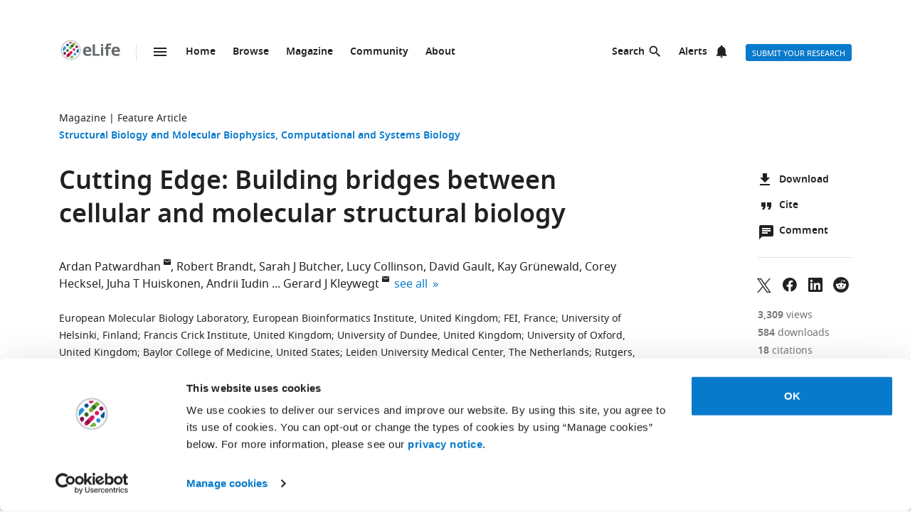

--- FILE ---
content_type: text/html; charset=UTF-8
request_url: https://elifesciences.org/articles/25835
body_size: 61988
content:
<!doctype html>

<html lang="en" prefix="og: http://ogp.me/ns#">

<head>

    <meta charset="utf-8">

    <title>Cutting Edge: Building bridges between cellular and molecular structural biology | eLife</title>

    <meta name="viewport" content="width=device-width,initial-scale=1,shrink-to-fit=no">

    <meta name="format-detection" content="telephone=no">

                <script id="Cookiebot" src="https://consent.cookiebot.com/uc.js" data-cbid="0a5c50d8-fcf9-47b1-8f4f-1eaadb13941b" type="text/javascript"></script>
    
    <script>
        document.querySelector('html').classList.add('js');
    </script>

    <style>
                @font-face{font-display:fallback;font-family:"Noto Sans";src:url(/assets/patterns/fonts/NotoSans-Regular-webfont-custom-2-subsetting.6031b15b.woff2) format("woff2")}@font-face{font-display:fallback;font-family:"Noto Sans";src:url(/assets/patterns/fonts/NotoSans-SemiBold-webfont-custom-2-subsetting.8b9e80d5.woff2) format("woff2");font-weight:700}@font-face{font-display:fallback;font-family:"Noto Serif";src:url(/assets/patterns/fonts/NotoSerif-Regular-webfont-custom-2-subsetting.e6069232.woff2) format("woff2")}@font-face{font-display:fallback;font-family:"Noto Serif";src:url(/assets/patterns/fonts/NotoSerif-Bold-webfont-basic-latin-subsetting.592fd0d5.woff2) format("woff2");font-weight:700}html{font-family:sans-serif;-ms-text-size-adjust:100%;-webkit-text-size-adjust:100%}body{margin:0}aside,header,main,nav,section{display:block}picture{display:inline-block;vertical-align:baseline}a{background-color:transparent}b{font-weight:inherit}b{font-weight:bolder}h1{font-size:2em;margin:.67em 0}img{border:0}svg:not(:root){overflow:hidden}button,input{font:inherit;margin:0}button{overflow:visible}button{text-transform:none}button{-webkit-appearance:button}button::-moz-focus-inner,input::-moz-focus-inner{border:0;padding:0}button:-moz-focusring,input:-moz-focusring{outline:ButtonText dotted 1px}input{line-height:normal}input[type=checkbox]{box-sizing:border-box;padding:0}input[type=search]{-webkit-appearance:textfield}input[type=search]::-webkit-search-cancel-button,input[type=search]::-webkit-search-decoration{-webkit-appearance:none}fieldset{border:1px solid silver;margin:0 2px;padding:.35em .625em .75em}*,:after,:before{box-sizing:border-box}body,html{height:100%}body{background-color:#fff;color:#212121;text-rendering:optimizeLegibility}h1{font-family:"Noto Sans",Arial,Helvetica,sans-serif;font-weight:700;font-size:2.25rem;line-height:1.33333;font-size:2.25rem;margin:0}h2{font-family:"Noto Sans",Arial,Helvetica,sans-serif;font-weight:700;font-size:1.625rem;line-height:1.15385;margin:0;padding-bottom:21px;padding-bottom:1.3125rem;padding-top:21px;padding-top:1.3125rem}h6{font-family:"Noto Sans",Arial,Helvetica,sans-serif;font-weight:700;font-size:1rem;line-height:1.5;margin:0;padding-top:10px;padding-top:.625rem;padding-bottom:14px;padding-bottom:.875rem}p{font-family:"Noto Serif",serif;font-size:1rem;line-height:1.5;font-weight:400;margin:0;margin-bottom:24px;margin-bottom:1.5rem}a{color:#087acc;text-decoration:none}p a:not(.additional-asset__link--download):not(.asset-viewer-inline__download_all_link):not(.asset-viewer-inline__open_link):not(.reference__title):not(.doi):not(.reference__authors_link):not(.trigger):not(.popup__link):not(.see-more-link){border-bottom:1px dotted #212121;color:#212121;text-decoration:none}b{font-weight:700}ol,ul{margin-bottom:24px;margin-bottom:1.5rem;margin-top:0;padding-left:48px;padding-left:3rem}dl{margin-bottom:24px;margin-bottom:1.5rem;margin-top:0}dd,dt,li{font-family:"Noto Serif",serif;font-size:1rem;line-height:1.5;font-weight:400}dt{font-weight:700}dd{margin-left:0}.hidden{display:none}.visuallyhidden{border:0;clip:rect(0 0 0 0);height:1px;margin:-1px;overflow:hidden;padding:0;position:absolute;width:1px}.clearfix{zoom:1}.clearfix:after,.clearfix:before{content:"";display:table}.clearfix:after{clear:both}.global-inner:after{content:"";display:block;clear:both}img{max-height:100%;max-width:100%}input[type=checkbox]{margin-right:6px;margin-right:.375rem}::-webkit-input-placeholder{color:#bdbdbd}::-moz-placeholder{color:#bdbdbd}:-ms-input-placeholder{color:#bdbdbd}:-moz-placeholder{color:#bdbdbd}.grid-column{margin-bottom:48px;margin-bottom:3rem}@media only all and (min-width:45.625em){.grid-column{margin-bottom:72px;margin-bottom:4.5rem}}.grid-secondary-column__item{margin-bottom:48px;margin-bottom:3rem}@media only all and (min-width:45.625em){.grid-secondary-column__item{margin-bottom:72px;margin-bottom:4.5rem}}.wrapper{box-sizing:content-box;margin:auto;max-width:1114px;max-width:69.625rem;padding-left:24px;padding-right:24px}@media only screen and (min-width:30em){.wrapper{padding-left:48px;padding-right:48px}}.wrapper.wrapper--content{padding-top:48px;padding-top:3rem}.content-header-image-wrapper+.wrapper.wrapper--listing,.content-header-simple+.wrapper.wrapper--listing{padding-top:0}.grid{list-style:none;margin:0;padding:0;margin-left:-1.6%;margin-right:-1.6%;zoom:1}.grid:after,.grid:before{content:"";display:table}.grid:after{clear:both}.grid__item{float:left;padding-left:1.6%;padding-right:1.6%;width:100%;box-sizing:border-box}@media only screen and (min-width:900px){.large--eight-twelfths{min-height:1px;width:66.666%}.large--ten-twelfths{min-height:1px;width:83.333%}.push--large--one-twelfth{left:8.333%}}@media only screen and (min-width:1200px){.x-large--two-twelfths{min-height:1px;width:16.666%}.x-large--seven-twelfths{min-height:1px;width:58.333%}.x-large--eight-twelfths{min-height:1px;width:66.666%}.push--x-large--zero{left:0}.push--x-large--two-twelfths{left:16.666%}}.altmetric-container-without-details{padding-top:30px;padding-top:1.875rem;display:none;gap:10px;-ms-flex-pack:justify;justify-content:space-between}@media only screen and (min-width:62.5em){.altmetric-container-without-details{display:-ms-flexbox;display:flex}:root{--banner-min-height:var(--banner-min-height--wider)}}.altmetric-embed{margin-bottom:30px;margin-bottom:1.875rem;padding-top:15px;padding-top:.9375rem}div.altmetric-container-without-details.altmetric-container-without-details.altmetric-container-without-details.altmetric-container-without-details.altmetric-container-without-details.altmetric-container-without-details.altmetric-container-without-details p.altmetric-text--small{font-family:"Noto Sans",Arial,Helvetica,sans-serif;font-size:.875rem;line-height:1.42857}div.altmetric-container-without-details.altmetric-container-without-details.altmetric-container-without-details.altmetric-container-without-details.altmetric-container-without-details.altmetric-container-without-details.altmetric-container-without-details p.altmetric-text--small a.altmetric-link--small{border-bottom:none;color:#212121;font-weight:700}.altmetric-embed:empty+.altmetric-text--small{display:none}.breadcrumbs{margin:0;margin:0;padding:0;padding:0}.breadcrumbs .breadcrumb-item{font-size:.875rem;line-height:1.71429;margin:0;margin:0;padding:0;padding:0;display:inline;font-family:"Noto Sans",Arial,Helvetica,sans-serif;list-style:none}.breadcrumbs .breadcrumb-item:after{content:" | "}.breadcrumbs .breadcrumb-item:last-child:after{content:""}.breadcrumbs .breadcrumb-item .breadcrumb-item__link{color:#212121}.button{border:none;border-radius:4px;color:#fff;display:inline-block;font-family:"Noto Sans",Arial,Helvetica,sans-serif;font-size:.875rem;line-height:1;font-weight:500;padding:17px 40px 16px;padding:1.0625rem 2.5rem 1rem;text-align:center;text-decoration:none;text-transform:uppercase}.button--default{background-color:#087acc;border:1px solid #087acc;color:#fff;padding:15px 36px 14px;padding:.9375rem 2.25rem .875rem}.button--secondary{background-color:#f7f7f7;border:1px solid #e0e0e0;color:#212121;padding:15px 36px 14px;padding:.9375rem 2.25rem .875rem}.button--extra-small{border-radius:3px;font-size:.6875rem;line-height:2.1818181818;padding:0 6px;padding:0 .375rem;height:24px;height:1.5rem}.button--action{padding:9px 20px;padding:.5625rem 1.25rem;background-color:#edeff4;border:none;color:#212121;display:-ms-inline-flexbox;display:inline-flex;font-weight:700;min-height:40px;line-height:24px;text-transform:initial}.button--action.icon{padding-left:40px;padding-left:2.5rem;background-position:11px;background-repeat:no-repeat}.button--action.icon-comment{background-image:url(/assets/patterns/img/icons/commenting.1b2facba.svg)}.button--action.icon-citation{background-image:url(/assets/patterns/img/icons/cite.5f3c4fab.svg)}.button--action.icon-download{background-image:url(/assets/patterns/img/icons/download.ecfa2d98.svg)}.button--action.icon-share{background-image:url(/assets/patterns/img/icons/share.5cbd86ce.svg)}.date{font-size:.875rem;line-height:1.71429;font-family:"Noto Sans",Arial,Helvetica,sans-serif;font-weight:400;color:inherit;font-size:.75rem;line-height:2}.definition-list--timeline dd,.definition-list--timeline dt{padding-left:28px;padding-left:1.75rem;font-family:"Noto Sans",Arial,Helvetica,sans-serif;font-weight:700;position:relative}.definition-list--timeline dt{font-size:1rem;line-height:1.5;margin-top:18px;margin-top:1.125rem}.definition-list--timeline dt:first-child{margin-top:0;margin-top:0}.definition-list--timeline dd{font-size:.875rem;line-height:1.71429;color:#757575}.definition-list--timeline dd:before,.definition-list--timeline dt:before{background-color:#edeff4;content:"";height:100%;left:0;position:absolute;top:0;width:8px}.definition-list--timeline dt:before{border-radius:6px 6px 0 0}.definition-list--timeline dd:before{border-radius:0 0 6px 6px}.doi{font-size:.875rem;line-height:1.71429;font-family:"Noto Sans",Arial,Helvetica,sans-serif;font-weight:400;color:#757575}.doi a.doi__link{border-bottom:none;color:#757575;text-decoration:none;text-transform:none}.doi--article-section{color:#212121;display:block;font-size:.875rem;margin-bottom:24px;margin-bottom:1.5rem}.doi--article-section a.doi__link{color:#212121}.form-item{margin-bottom:24px;margin-bottom:1.5rem}.form-item>:last-child{margin-bottom:0}@supports (display:flex){.form-item__label_container{display:-ms-flexbox;display:flex;-ms-flex-pack:justify;justify-content:space-between}}.form-item__label{display:block;color:#212121;font-family:"Noto Sans",Arial,Helvetica,sans-serif;font-size:.875rem;line-height:1.42857;font-weight:700;text-align:left;margin-bottom:4px;margin-bottom:.25rem}.info-bar{background-color:#087acc;color:#fff;font-family:"Noto Sans",Arial,Helvetica,sans-serif;font-size:.875rem;font-weight:600;padding:14px 8px;padding:.875rem .5rem;text-align:center}.info-bar__text{background-position:0 50%;background-repeat:no-repeat;display:inline-block;padding:2px 0 0 28px;padding:.125rem 0 0 1.75rem;font-size:.875rem;line-height:1.3}.info-bar--warning .info-bar__text{padding-left:0;padding-left:0}.info-bar--announcement{padding:0;padding:0;background-color:#f5f7fa;color:#212121}.info-bar--announcement a{color:#087acc;font-weight:600;text-decoration:none}.info-bar--announcement .info-bar__container{padding:28px;padding:1.75rem;margin-bottom:24px;margin-bottom:1.5rem}.info-bar--announcement .info-bar__text{padding-top:0;padding-top:0;background:url(/assets/patterns/img/icons/info-blue.857b9409.svg) no-repeat,linear-gradient(transparent,transparent);font-weight:400;line-height:1.7;text-align:left}.info-bar--info .info-bar__text{background-image:url(/assets/patterns/img/icons/info.96b39fb1.png);background-image:url(/assets/patterns/img/icons/info.6662c626.svg),linear-gradient(transparent,transparent)}.info-bar--multiple-versions{background-color:#087acc}.info-bar--multiple-versions .info-bar__text{background-image:url(/assets/patterns/img/icons/multiple-versions-article.336e926c.png);background-image:url(/assets/patterns/img/icons/multiple-versions-article.96fdc4b8.svg),linear-gradient(transparent,transparent);background-size:17px}.info-bar--success{background-color:#629f43}.info-bar--success .info-bar__text{background-image:url(/assets/patterns/img/icons/confirmed.79ce7ac4.png);background-image:url(/assets/patterns/img/icons/confirmed.c30e8709.svg),linear-gradient(transparent,transparent)}.info-bar--attention{background-color:#cf0c4e}.info-bar--attention .info-bar__text{background-image:url(/assets/patterns/img/icons/attention.de73644c.png);background-image:url(/assets/patterns/img/icons/attention.77e4036b.svg),linear-gradient(transparent,transparent)}.info-bar--correction{background-color:#cf0c4e}.info-bar--correction .info-bar__text{background-image:url(/assets/patterns/img/icons/corrected-article.7be00f7a.png);background-image:url(/assets/patterns/img/icons/corrected-article.9cd6ecfe.svg),linear-gradient(transparent,transparent);background-size:17px}.info-bar--dismissible{padding-top:24px;padding-top:1.5rem;box-sizing:content-box;margin:auto;max-width:1114px;max-width:69.625rem;padding-left:24px;padding-right:24px;background-color:inherit;max-width:1114px}@media only screen and (min-width:30em){.info-bar--dismissible{padding-left:48px;padding-right:48px}}@media only screen and (min-width:56.25em){.info-bar--dismissible:not(.hidden){display:-ms-grid;display:grid;-ms-grid-columns:(1fr)[12];grid-template-columns:repeat(12,1fr)}:root{--banner-min-height:var(--banner-min-height--wide)}}.js .info-bar--dismissible:not([data-behaviour-initialised]){display:none}.info-bar--dismissible .info-bar__container{padding:14px 15px 9px;padding:.875rem .9375rem .5625rem;background-color:#f5f7fa;color:#212121;display:-ms-flexbox;display:flex;grid-column:2/12}@media only screen and (min-width:75em){.info-bar--dismissible .info-bar__container{grid-column:1/13}}.info-bar--dismissible .info-bar__text{font-size:.875rem;line-height:1.71429;padding:0 8px 0 30px;padding:0 .5rem 0 1.875rem;background:url(/assets/patterns/img/icons/info-blue.857b9409.svg) no-repeat,linear-gradient(transparent,transparent);background-size:24px;font-weight:400;text-align:left;width:100%}.info-bar--dismissible .info-bar__text a{padding-left:2px;padding-left:.125rem;color:#087acc;font-weight:600;text-decoration:none}.info-bar--dismissible .dismiss-button{padding:5px;padding:.3125rem;background:url(/assets/patterns/img/icons/close.f00467a1.svg) center no-repeat;border:0;border-radius:2px;display:inline-block;float:right;height:24px;text-indent:-10000px;width:24px}.info-bar--dismissible .dismiss-button:hover{background-color:rgba(0,0,0,.15)}.info-bar--warning{background-color:#d14600}.main-menu .list-heading{padding-left:0;padding-right:0;padding-top:24px;padding-top:1.5rem;padding-bottom:24px;padding-bottom:1.5rem;text-align:center}.js .main-menu .list-heading{border:0;clip:rect(0 0 0 0);height:1px;margin:-1px;overflow:hidden;padding:0;position:absolute;width:1px}.media-source__fallback_link{font-family:"Noto Sans",Arial,Helvetica,sans-serif;font-size:.875rem;text-decoration:none}.modal-container{background-color:rgba(255,255,255,.9);height:100%;left:0;position:fixed;top:0;width:100%;visibility:hidden}.modal-content{background-color:#fff;border-radius:3px;box-shadow:0 0 20px rgba(0,0,0,.22);display:-ms-grid;display:grid;font-family:"Noto Sans",Arial,Helvetica,sans-serif;margin:0;padding:36px}@media only all and (min-width:30em){.modal-content{margin:24px}}@media only all and (min-width:48.625em){.modal-content{margin:180px auto 24px;max-width:730px}}.modal-content h6{font-size:1rem;line-height:1.5;padding-bottom:6px;padding-bottom:.375rem;grid-column:1/3;-ms-grid-row:1;grid-row:1;justify-self:start;padding-top:0}.modal-content .social-media-sharers{margin-bottom:0;margin-bottom:0;display:-ms-flexbox;display:flex;grid-column:1/3;-ms-grid-row:4;grid-row:4;-ms-flex-pack:center;justify-content:center}@media only all and (min-width:45.625em){.modal-content .social-media-sharers{-ms-grid-row:unset;grid-row:unset;-ms-flex-pack:left;justify-content:left}.modal-content .social-media-sharers li{margin:0 4px;margin:0 .25rem}.modal-content .social-media-sharers li:first-child{margin-left:0;margin-left:0}.modal-content .social-media-sharers li:first-child a{margin-left:0;margin-left:0}}.modal-content .reference{font-family:"Noto Sans",Arial,Helvetica,sans-serif;grid-column:1/3}.modal-content .reference .doi{margin-top:12px;margin-top:.75rem;margin-bottom:36px;margin-bottom:2.25rem;display:-ms-flexbox;display:flex}.modal-content .button-collection{display:unset;-ms-flex-direction:column;flex-direction:column;grid-column:1/3}.modal-content .button-collection .button-collection__item{float:none}.modal-content .button-collection .button{margin-bottom:12px;margin-bottom:.75rem;width:100%}@media only all and (min-width:45.625em){.modal-content .button-collection{grid-column:1/3}.modal-content .button-collection .button-collection__item{float:left}.modal-content .button-collection .button{margin-bottom:12px;margin-bottom:.75rem;padding:15px 24px 14px;padding:.9375rem 1.5rem .875rem;line-height:1.5;text-decoration:none;width:auto}}.modal-content__body{margin-top:30px;margin-top:1.875rem;display:-ms-grid;display:grid;grid-column:1/3;-ms-grid-columns:1fr 224px;grid-template-columns:1fr 224px}.modal-content__body .button{margin-bottom:36px;margin-bottom:2.25rem;justify-self:center;grid-column:1/3;-ms-grid-row:3;grid-row:3}.modal-content__body .button.button--default{padding:15px 18px;padding:.9375rem 1.125rem}.modal-content__body .form-item{margin-bottom:36px;margin-bottom:2.25rem;grid-column:1/3}@media only all and (min-width:45.625em){.modal-content__body .button.button--default{justify-self:right;grid-column:2/3;-ms-grid-row:unset;grid-row:unset}.modal-content__body .form-item{grid-column:1/2}}.modal-content__close-button{padding:0 25px 0 0;padding:0 1.5625rem 0 0;background:url(/assets/patterns/img/icons/close.f00467a1.svg) right 4px no-repeat;color:#212121;font-family:"Noto Sans",Arial,Helvetica,sans-serif;font-weight:700;grid-column:2/3;-ms-grid-row:1;grid-row:1;justify-self:end}.modal-nojs{visibility:hidden}.reference__title{font-family:"Noto Sans",Arial,Helvetica,sans-serif;font-size:1rem;line-height:1.5;font-weight:700;display:inline;text-decoration:none}.reference__authors_list{display:inline;list-style:none;margin:0;padding:0}.reference__author{font-size:1rem;line-height:1.5;display:inline;font-family:"Noto Sans",Arial,Helvetica,sans-serif;margin:0;padding:0}.reference__author:after{content:", "}.reference__author:last-of-type:after{content:""}.reference__authors_list_suffix{font-family:"Noto Sans",Arial,Helvetica,sans-serif;font-size:1rem;line-height:1.5}.reference__origin{font-family:"Noto Sans",Arial,Helvetica,sans-serif;font-size:1rem;line-height:1.5;font-size:1rem;line-height:1.5;display:inline;padding-bottom:0}.reference .doi__reference-spacing{margin-bottom:6px;margin-bottom:.375rem}.see-more-link{display:block;color:#212121;font-family:"Noto Sans",Arial,Helvetica,sans-serif;font-size:1rem;line-height:1.5;text-decoration:none}.social-media-sharers{-ms-flex-positive:0;flex-grow:0;-ms-flex-preferred-size:24px;flex-basis:24px}.content-header-journal .social-media-sharers,.modal-content .social-media-sharers{-ms-flex-preferred-size:auto;flex-basis:auto;margin:0;margin:0;margin-bottom:12px;margin-bottom:.75rem;padding:0;padding:0;-ms-flex-pack:center;justify-content:center}.content-header-journal .social-media-sharers li,.modal-content .social-media-sharers li{margin-left:0;margin-left:0;margin-right:0;margin-right:0;list-style:none}.content-header-journal .social-media-sharers li:last-child,.modal-content .social-media-sharers li:last-child{margin-right:0}.content-header__one-column-container .social-media-sharers{margin-bottom:0;margin-bottom:0}.social-media-sharer{display:inline-block}.social-media-sharer{background-color:#212121;border-radius:3px;color:#fff;margin:0 8px;height:24px;padding:2px 0;text-decoration:none;width:24px}.content-header-journal .social-media-sharer,.modal-content .social-media-sharer{background-color:transparent;border-radius:0;margin:0 9px}.content-header-journal .social-media-sharer:hover svg path{fill:#087acc}.content-header--image .social-media-sharer{background-color:transparent;border:1px solid #fff;padding:1px 0}.content-header:not(.content-header--image):not(.content-header-journal) .social-media-sharer:active,.content-header:not(.content-header--image):not(.content-header-journal) .social-media-sharer:hover{background-color:#087acc}.speech-bubble{background-color:#087acc;border:1px solid #087acc;color:#fff;border-radius:3px;display:block;font-family:"Noto Sans",Arial,Helvetica,sans-serif;font-size:.875rem;line-height:2.57143;height:36px;height:2.25rem;padding:0;position:relative;text-align:center;text-decoration:none;width:42px;width:2.625rem}.speech-bubble[data-behaviour~=HypothesisOpener]{display:none}.speech-bubble:after{border-style:solid;border-width:20px;border-color:transparent;border-left-color:#087acc;border-right-width:0;content:"";height:0;width:0;left:8px;position:absolute;top:8px;z-index:-1}.speech-bubble__inner{display:inline-block}.speech-bubble--wrapped{font-size:.6875rem;line-height:1.36364;padding:13px 18px 14px;padding:.8125rem 1.125rem .875rem;display:block;font-weight:300;height:auto;min-width:2em;width:auto;justify-self:end}.speech-bubble--wrapped .speech-bubble--wrapped__prefix{font-size:.875rem;line-height:1.28571;display:inline-block;font-family:"Noto Sans",Arial,Helvetica,sans-serif;font-weight:300;text-transform:uppercase}.speech-bubble--wrapped .speech-bubble__inner{margin-left:9px;margin-left:.5625rem;padding:3px 5px 0;padding:.1875rem .3125rem 0;font-size:.875rem;line-height:1.28571;background:#fff;border-radius:3px;color:#0769b0;font-weight:700;letter-spacing:.2px;min-width:26px;position:relative}.speech-bubble--wrapped .speech-bubble__inner:after{background:url(/assets/patterns/img/icons/speech-bubble-wrapped-triangle.65674a5a.svg) no-repeat;content:"";width:10px;height:10px;bottom:-10px;left:5px;position:absolute}.speech-bubble--has-placeholder.speech-bubble--wrapped .speech-bubble__inner{background:url(/assets/patterns/img/icons/speech-bubble-wrapped-placeholder.2fee63c5.svg) 8px 5px no-repeat #fff;text-indent:-9999px}.text-field,.text-field[type=text]{-webkit-appearance:none;-moz-appearance:none;appearance:none}.text-field{border:1px solid #e0e0e0;border-radius:3px;color:#212121;display:block;font-family:"Noto Sans",Arial,Helvetica,sans-serif;font-size:1rem;line-height:1.5;padding:11px 12px;padding:.6875rem .75rem;margin-bottom:6px;margin-bottom:.375rem;width:100%}.js .main-menu .to-top-link{display:none}.tabbed-navigation:not(.hidden)~.main-content-grid .article-section{scroll-margin-top:72px}.tabbed-navigation:not(.hidden)~.main-content-grid .article-section .article-download-links-list__heading{scroll-margin-top:72px}.article-section--first{border:none;padding-top:0}.article-section--first .article-section__header:first-child h2{margin-top:0;padding-top:0}.wrapper--content-with-header-and-aside .article-section--first .article-section__header:first-child h2{padding-top:21px;padding-top:1.3125rem}.article-section__header{position:relative}.article-section__header_text{color:#212121;margin:0;-ms-flex:1 0 80%;flex:1 0 80%;text-decoration:none}.article-section__body{font-family:"Noto Serif",serif;font-size:1rem;line-height:1.5;font-weight:400}.divider{border-bottom:1px solid #e0e0e0;grid-column:2/12;height:1px}@media only all and (min-width:75em){.divider{grid-column:1/13}.content-header__one-column .divider{grid-column:3/11;margin-left:-24px;margin-right:-24px}}@media only all and (min-width:45.625em){.main-content-grid{grid-column:2/12;-ms-grid-row:2;grid-row:2;min-width:0}.global-wrapper.social-media-page--wrapper .main .content-header:not(.content-header-journal){display:-ms-grid;display:grid;-ms-grid-columns:(1fr)[12];grid-template-columns:repeat(12,1fr);grid-column-gap:24px}}@media only all and (min-width:56.25em){.main-content-grid{grid-column:2/9}}@media only all and (min-width:75em){.main-content-grid{margin-left:48px;margin-left:3rem;grid-column:3/10;-ms-grid-row:1;grid-row:1}.global-wrapper.social-media-page--wrapper .main .content-header:not(.content-header-journal)>*{margin-left:0;margin-left:0;padding-right:0;padding-right:0}}@media only all and (min-width:45.625em){.global-wrapper.social-media-page--wrapper .main .content-header:not(.content-header-journal)>*{grid-column:2/12}.global-wrapper.social-media-page--wrapper .main .content-header:not(.content-header-journal) .main-content-grid,.global-wrapper.social-media-page--wrapper .main .content-header:not(.content-header-journal) .secondary-column-grid{margin-top:0;margin-top:0;-ms-grid-row:auto;grid-row:auto}}@media only all and (min-width:75em){.global-wrapper.social-media-page--wrapper .main .content-header:not(.content-header-journal) .main-content-grid{grid-column:3/9;grid-row:2/5;margin-right:-24px}.global-wrapper.social-media-page--wrapper .main .content-header:not(.content-header-journal) .social-media-sharers--wrapper~.main-content-grid{grid-column:3/9}.global-wrapper.social-media-page--wrapper .main .content-header:not(.content-header-journal) .social-media-sharers,.global-wrapper.social-media-page--wrapper .main .content-header:not(.content-header-journal) .social-media-sharers--wrapper{display:block}.global-wrapper.social-media-page--wrapper .main .content-header:not(.content-header-journal) .social-media-sharers--wrapper{grid-column:10/11;grid-row:2/3;justify-self:end}.global-wrapper.social-media-page--wrapper .main .content-header:not(.content-header-journal) .social-media-sharers--wrapper .svg-background-image{margin-left:8px;margin-left:.5rem}.global-wrapper.social-media-page--wrapper .main .content-header:not(.content-header-journal) .side-section-wrapper__link{display:block}.global-wrapper.social-media-page--wrapper .main .content-header:not(.content-header-journal) .secondary-column-grid{grid-column:10/13;grid-row:2/3}.global-wrapper.social-media-page--wrapper .main .content-header:not(.content-header-journal) .social-media-sharers--wrapper~.secondary-column-grid{grid-row:3/5}}.authors{margin-bottom:24px;margin-bottom:1.5rem}.content-header-grid__main .authors{margin:0 0 36px}@media only all and (max-width:45.563rem){.content-header-journal .authors{display:contents}.authors .institution_list{border:0;clip:rect(0 0 0 0);height:1px;margin:-1px;overflow:hidden;padding:0;position:absolute;width:1px}}.author_list{margin:0;padding:0}@media only all and (max-width:45.625em){.content-header-journal .author_list{padding:0}}.content-header-grid__main .author_list{padding:0 0 24px}.author_list_item{display:inline;font-family:"Noto Sans",Arial,Helvetica,sans-serif;font-size:1rem;line-height:1.5;list-style-type:none;padding:0;text-align:center}.author_list_item:first-of-type:before{content:""}.author_list_item:before{content:", "}.author_suffix{white-space:nowrap}li.institution_list_item:last-child .institution_separator{display:none}.author_link{color:inherit;text-decoration:inherit}.author_icon{padding-top:1px;vertical-align:text-top}.institution_list{margin:0;padding:0}.institution_list_item{display:inline;font-family:"Noto Sans",Arial,Helvetica,sans-serif;font-size:.875rem;line-height:1.71429;font-weight:500;list-style-type:none;padding:0}.button-collection{display:table;margin:0;padding:0;margin-bottom:24px;margin-bottom:1.5rem;margin-top:-24px;margin-top:-1.5rem}@supports (display:flex){.button-collection{display:-ms-flexbox;display:flex;-ms-flex-wrap:wrap;flex-wrap:wrap;-ms-flex-align:center;align-items:center}}.button-collection.button-collection--inline{margin-top:0;margin-top:0;display:inline-block}.button-collection.button-collection--inline .button-collection__item{margin-top:0;margin-top:0;margin-right:12px;margin-right:.75rem;position:relative}.button-collection.button-collection--inline .button-collection__item:last-child{margin-right:0;margin-right:0}.button-collection__item{float:left;list-style:none;margin-top:24px;margin-top:1.5rem;margin-right:10px;margin-right:.625rem}.compact-form__container{border:none;margin:0 auto;max-width:440px;max-width:27.5rem;padding:0;position:relative}.search-box__inner .compact-form__container{max-width:none}.compact-form__input{background-color:#fff;border:1px solid #e0e0e0;border-right:none;border-radius:3px;display:block;font-family:"Noto Sans",Arial,Helvetica,sans-serif;font-size:1rem;line-height:1.5;padding:11px 55px 11px 12px;padding:.6875rem 3.4375rem .6875rem .75rem;width:100%}.compact-form__submit{background:url(/assets/patterns/img/icons/arrow-forward.7f8fc46b.png);background:url(/assets/patterns/img/icons/arrow-forward.663dc5c2.svg),linear-gradient(transparent,transparent);background-color:#087acc;background-position:50% 50%;background-repeat:no-repeat;border:none;border-radius:0 3px 3px 0;color:#fff;height:48px;height:3rem;position:absolute;right:0;top:0;width:47px;width:2.9375rem}.compact-form__reset{border:0;clip:rect(0 0 0 0);height:1px;margin:-1px;overflow:hidden;padding:0;position:absolute;width:1px}.contextual-data{font-size:.875rem;line-height:1.71429;font-family:"Noto Sans",Arial,Helvetica,sans-serif;font-weight:400;color:#757575;font-size:.75rem;line-height:2}.content-header .contextual-data{border-bottom:none}.content-header__one-column .contextual-data{display:-ms-flexbox;display:flex}.content-header__one-column .contextual-data:after{margin-left:3px;margin-left:.1875rem;margin-right:3px;margin-right:.1875rem;content:"\00a0\2022\00a0";font-weight:700;white-space:pre}.contextual-data__list{border-bottom:1px solid #e0e0e0;margin:0;padding:11px 0;padding:.6875rem 0;text-align:center}.content-header .contextual-data__list{border-bottom:none;padding:0;padding:0;text-align:right}.content-aside .contextual-data__list{margin-bottom:24px;margin-bottom:1.5rem;padding:0;padding:0;border:none;display:-ms-flexbox;display:flex}.content-aside .contextual-data__list .contextual-data__item{padding:0;padding:0;font-size:.875rem;line-height:1.71429}.content-aside .contextual-data__list .contextual-data__item:before{content:", "}.content-aside .contextual-data__list .contextual-data__item:first-child:before{content:""}.contextual-data__item{display:inline-block;font-size:.875rem;line-height:1.71429;font-family:"Noto Sans",Arial,Helvetica,sans-serif;font-weight:400;color:#757575;font-size:.75rem;line-height:2;margin:0;padding:0 5px 0 0;padding:0 .3125rem 0 0}.contextual-data__item .contextual-data__counter,.contextual-data__item a{color:inherit}.contextual-data__item a:hover{color:#087acc}.content-header .contextual-data__item{font-size:.875rem;line-height:1.71429;display:list-item;padding:0;list-style:none}.contextual-data__item__hypothesis_opener{display:none}.js .contextual-data__item__hypothesis_opener{color:#087acc;display:inline-block}.contextual-data__cite_wrapper{border-bottom:1px solid #e0e0e0;padding-top:12px;padding-top:.75rem;padding-bottom:11px;padding-bottom:.6875rem;padding-left:0;padding-right:0;text-align:center}.contextual-data__cite{display:none}.contextual-data__counter{color:#212121;font-weight:700}.content-header__footer .contextual-data__counter{font-weight:400}@media only screen and (min-width:56.25rem){.contextual-data{border-bottom:1px solid #e0e0e0}.contextual-data__list{-ms-flex-item-align:center;-ms-grid-row-align:center;align-self:center;border-bottom:none;display:inline-block;text-align:left}.content-header__one-column .contextual-data__list{-ms-flex-item-align:auto;-ms-grid-row-align:auto;align-self:auto}.contextual-data__cite_wrapper{border-bottom:none;float:right;margin-left:auto;padding:11px 0;padding:.6875rem 0;text-align:start}.contextual-data__cite{-ms-flex-item-align:center;-ms-grid-row-align:center;align-self:center;display:inline-block;-ms-flex:1;flex:1;text-align:right;padding:0 5px 0 0;padding:0 .3125rem 0 0}}.highlight-item{max-width:1114px;max-width:69.625rem;margin-bottom:24px;margin-bottom:1.5rem;color:#212121;display:-ms-grid;display:grid;grid-auto-flow:dense;-ms-grid-columns:6fr 6fr;grid-template-columns:6fr 6fr;list-style-type:none;overflow:hidden;position:relative}@media only screen and (min-width:30em){.highlight-item{margin-bottom:36px;margin-bottom:2.25rem}}.highlight-item__meta .meta{font-size:.875rem;line-height:1.71429;color:inherit}@media only all and (min-width:45.625em){.highlight-item__meta .meta{display:-ms-flexbox;display:flex}}.highlight-item__meta .meta__type:hover{color:inherit}:root{--site-header-height:5.9375rem;--subjects-height--narrow:4.75rem;--subjects-height--medium:6.375rem;--subjects-height--x-wide:22.75rem;--subjects-height:var(--subjects-height--narrow);--subjects-height-js:var(--subjects-height);--banner-min-height--narrow:17.25rem;--banner-min-height--medium:21.125rem;--banner-min-height--wide:21.6875rem;--banner-min-height--wider:29.375rem;--banner-min-height:var(--banner-min-height--narrow);--max-height-of-banner-and-subjects-and-site-header--narrow:33.75rem;--max-height-of-banner-and-subjects-and-site-header:var(--max-height-of-banner-and-subjects-and-site-header--narrow);--max-height-of-banner-and-subjects-and-site-header-js:var(--max-height-of-banner-and-subjects-and-site-header);--min-height-of-banner-and-subjects-and-site-header:calc(var(--banner-min-height) + var(--subjects-height) + var(--site-header-height));--min-height-of-banner-and-subjects-and-site-header-js:calc(var(--banner-min-height) + var(--subjects-height-js) + var(--site-header-height));--max-height-of-banner-and-subjects:calc(var(--max-height-of-banner-and-subjects-and-site-header) - var(--site-header-height));--max-height-of-banner-and-subjects-js:calc(var(--max-height-of-banner-and-subjects-and-site-header-js) - var(--site-header-height));--min-height-of-banner-and-subjects:calc(var(--min-height-of-banner-and-subjects-and-site-header) - var(--site-header-height));--min-height-of-banner-and-subjects-js:calc(var(--min-height-of-banner-and-subjects-and-site-header-js) - var(--site-header-height))}@media only screen and (min-width:45.625em){.highlight-item{display:-ms-grid;display:grid;grid-auto-flow:column;-ms-grid-columns:8fr 4fr;grid-template-columns:8fr 4fr}:root{--subjects-height:var(--subjects-height--medium);--banner-min-height:var(--banner-min-height--medium)}}@media only screen and (min-width:75em){.highlight-item{margin-bottom:0;margin-bottom:0;grid-auto-flow:row;-ms-grid-columns:auto;grid-template-columns:auto}:root{--subjects-height-js:var(--subjects-height--x-wide);--max-height-of-banner-and-subjects-js:62.5rem}}.jump-menu__wrapper{margin-top:24px;margin-top:1.5rem;background-color:#fff}.jump-menu__list{border-left:2px solid #edeff4;list-style:none;margin:0;padding:0;position:-webkit-sticky;position:sticky;top:110px}.jump-menu__item{margin:0;margin:0;margin-bottom:24px;margin-bottom:1.5rem;font-size:.875rem;line-height:1.71429;font-family:"Noto Sans",Arial,Helvetica,sans-serif}.jump-menu{padding-left:18px;padding-left:1.125rem;color:#757575;display:block;text-decoration:none}.wrapper--content .jump-menu__wrapper{display:none}.main-menu__section{padding-bottom:15px;padding-bottom:.9375rem}.main-menu__title{font-family:"Noto Sans",Arial,Helvetica,sans-serif;font-size:.875rem;line-height:1;font-weight:700;text-transform:uppercase;margin:0;padding:0;padding-bottom:5px;padding-bottom:.3125rem;text-transform:uppercase}.main-menu__title-container{padding-top:30px;padding-top:1.875rem;padding-bottom:30px;padding-bottom:1.875rem}@media only screen and (min-width:56.25em){:root{--site-header-height:7.4375rem}.main-menu__title-container{padding-top:42px;padding-top:2.625rem}}@media only screen and (min-width:75em){.wrapper--content .jump-menu__wrapper{display:block;grid-column:1/3;-ms-grid-row:3;grid-row:3}.main-menu__title-container{padding-top:54px;padding-top:3.375rem}}.main-menu__title-container .site-header__title{float:none}.main-menu__list{padding-left:0;padding-left:0}.main-menu__list_item{font-family:"Noto Sans",Arial,Helvetica,sans-serif;font-size:1rem;line-height:1.5;font-size:1rem;line-height:3;margin:0;padding:0;text-align:center;padding-bottom:24px;padding-bottom:1.5rem;display:block;line-height:0;text-align:left}@media only screen and (min-width:56.25em){.main-menu__list_item.hidden-wide{display:none}}.main-menu__list_item.end-of-group{margin-bottom:24px;margin-bottom:1.5rem;border-bottom:1px solid #e0e0e0}.main-menu__list_item:last-child{padding-bottom:48px;padding-bottom:3rem}.main-menu__list_link{font-size:.875rem;line-height:1.71429;color:#212121;font-weight:700;text-decoration:none}.main-menu__list_link:hover{color:#087acc}.main-menu__close_control{font-size:.875rem;line-height:1.71429;padding:0;padding:0;margin-top:8px;margin-top:.5rem;background:url(/assets/patterns/img/icons/close.f00467a1.svg) 49px 3px no-repeat;background-size:14px;border:none;color:#212121;font-family:"Noto Sans",Arial,Helvetica,sans-serif;font-weight:700;float:right;text-align:left;width:68px}.main-menu__close_control:hover{background-image:url(/assets/patterns/img/icons/close-blue.35ee140b.svg);color:#087acc}.main-menu--js{display:none}.main-menu--js .main-menu__container{display:block}.main-menu--js.main-menu--shown{background-color:#fff;box-sizing:border-box;color:#212121;display:block;float:left;height:100vh;left:-3000px;max-width:100%;overflow:auto;position:fixed;top:0;transform:translate3d(3000px,0,0);width:100%;z-index:40}@media only screen and (min-width:56.25em){.main-menu--js.main-menu--shown{width:320px}.nav-primary{border-left:1px solid #e0e0e0;height:24px}}.main-menu--js .main_menu__quit{display:none}.main-menu__container:hover{color:#087acc}.main-menu__container .site-header__logo_link{display:block;float:none;height:35px;width:88px}.meta{font-size:.875rem;line-height:1.71429;font-family:"Noto Sans",Arial,Helvetica,sans-serif;font-weight:400;color:#757575;font-size:.75rem;line-height:2}.content-header-journal .meta{font-size:.875rem;line-height:1.71429}.highlights .meta{display:block;overflow:hidden;text-overflow:ellipsis;white-space:nowrap}.meta__type{color:inherit;text-decoration:none}.meta__type+.date::before{content:"\00a0\2022\00a0";font-weight:700}.teaser--main .meta__type{font-size:.875rem;line-height:1.28571}.teaser--main .meta__type+.date::before{content:""}@media only all and (min-width:30em){.content-header-journal .social-media-sharers li,.modal-content .social-media-sharers li{margin-left:8px;margin-left:.5rem;margin-right:8px;margin-right:.5rem}.teaser--main .meta__type+.date::before{content:"\00a0\2022\00a0";font-weight:700}}.teaser .meta__type+.date::before{content:""}a.meta__type:hover{color:#0769b0}.meta>a.meta__type:last-child:after{content:""}.teaser .meta__status,.teaser .meta__type,.teaser .meta__version{font-size:.875rem;line-height:1.42857;color:#757575;display:inline-block}.teaser .meta__status:after,.teaser .meta__type:after,.teaser .meta__version:after{color:#757575;content:"\00a0\2022\00a0";display:inline-block;font-weight:700;width:13px}.teaser .meta__status{color:#212121}.teaser .meta__status-circle{margin-bottom:1px;margin-bottom:.0625rem;margin-right:8px;margin-right:.5rem;margin-left:1px;margin-left:.0625rem;background-color:#edeff4;border-radius:50%;display:inline-block;height:8px;width:8px}.teaser .meta__status-circle-not-revised{background-color:#f29524}.teaser .meta__status-circle-revised{background-color:#42aea4}.teaser .meta__status-circle-vor{background-color:#087acc}@media only screen and (min-width:45.625em){.button-collection__item{margin-left:0;margin-left:0;margin-right:24px;margin-right:1.5rem}}.search-box{position:relative}.search-box:not(.search-box--js){padding-top:48px;padding-top:3rem}.search-box__inner{max-width:1114px;padding:0 6%;position:relative}.wrapper .search-box__inner{padding-left:0;padding-right:0}@media only all and (min-width:1114px){.search-box__inner{margin:0 auto;padding:0 66px;padding:0 4.125rem}}.nav-primary{margin-top:8px;margin-top:.5rem;background-color:#fff;clear:right;position:relative;z-index:10}.nav-primary__list{padding-left:0;padding-left:0;margin-bottom:0;margin-bottom:0}.nav-primary__item{font-family:"Noto Sans",Arial,Helvetica,sans-serif;font-size:.875rem;line-height:1.71429;font-weight:700;color:#212121;float:left;list-style-type:none}@supports (display:flex){.nav-primary__list{-ms-flex-align:center;align-items:center;display:-ms-flexbox;display:flex;padding-top:0}.nav-primary__item{padding-top:0}.nav-secondary__item{padding-top:0}}.nav-primary a:link,.nav-primary a:visited{color:#212121;text-decoration:none}.nav-primary__item{display:none}.nav-primary__item--first{display:list-item}.nav-primary__item--first a{background:url(/assets/patterns/img/patterns/molecules/nav-primary-menu-ic.ac4e582f.svg) 50px -2px no-repeat;background-size:24px;display:-ms-flexbox;display:flex;width:74px}@media only all and (max-width:21.25rem){.nav-primary__item--first{padding:0}}@media only screen and (min-width:56.25em){.nav-primary__item{margin-left:24px;margin-left:1.5rem;display:list-item}.nav-primary__item a{color:#212121}.nav-primary__item--first{margin-left:21px;margin-left:1.3125rem;margin-top:-2px;margin-top:-.125rem}.nav-primary__item--first a{background-position-x:0;background-position-y:0;text-indent:-9999px;width:24px}}.nav-secondary{margin-top:8px;margin-top:.5rem;background-color:#fff;display:none;margin-left:auto;position:relative;z-index:15}.nav-secondary__list{height:40px;height:2.5rem;margin:0;margin:0;padding:0;padding:0}.nav-secondary__item{font-family:"Noto Sans",Arial,Helvetica,sans-serif;font-size:.875rem;line-height:1.71429;font-weight:700;color:#212121;float:left;list-style-type:none}.nav-secondary__list .nav-secondary__item.nav-secondary__item--search a{display:none}@media only screen and (min-width:56.25em){.nav-secondary{display:inline-block}.nav-secondary__list .nav-secondary__item.nav-secondary__item--search a{margin-right:24px;margin-right:1.5rem;background:url(/assets/patterns/img/patterns/molecules/nav-secondary-search-black-ic.a3f2d6fa.svg) no-repeat;background-size:21px;display:block;text-indent:-9999px;width:24px}}@media only screen and (min-width:75em){.nav-secondary__list .nav-secondary__item.nav-secondary__item--search a{background-position-x:50px;background-position-y:0;text-indent:0;width:70px}}.nav-secondary__list .nav-secondary__item.nav-secondary__item--alert a{display:none}.nav-secondary__item--hide-narrow{display:none}.nav-secondary__item--hide-narrow .button--default.button--extra-small{padding-left:8px;padding-left:.5rem;padding-right:8px;padding-right:.5rem;font-weight:400}.nav-secondary__item a:not(.login-control__non_js_control_link){text-decoration:none}.nav-secondary__item a:not(.login-control__non_js_control_link):link,.nav-secondary__item a:not(.login-control__non_js_control_link):visited{color:#212121}.nav-secondary__item a:not(.login-control__non_js_control_link).button:link,.nav-secondary__item a:not(.login-control__non_js_control_link).button:visited{color:#fff}@media only screen and (min-width:56.25em){.nav-secondary__list .nav-secondary__item.nav-secondary__item--alert a{margin-right:24px;margin-right:1.5rem;background:url(/assets/patterns/img/patterns/molecules/nav-secondary-alert-black-ic.e9bb80fe.svg) no-repeat;background-size:21px;display:block;text-indent:-9999px;width:24px}.nav-secondary__item--hide-narrow{display:list-item}}.tabbed-navigation{margin-bottom:24px;margin-bottom:1.5rem;background-color:#fff;border-bottom:1px solid #e0e0e0;border-top:1px solid #e0e0e0;grid-column:2/12;-ms-grid-row:1;grid-row:1;-ms-flex-pack:center;justify-content:center;position:-webkit-sticky;position:sticky;top:-1px;z-index:9}@media only all and (min-width:62.5em){.tabbed-navigation{grid-column:1/9}}.tabbed-navigation:not(.hidden)~.main-content-grid{-ms-grid-row:2;grid-row:2}.wrapper .tabbed-navigation{margin-left:-24px;margin-left:-1.5rem;margin-right:-24px;margin-right:-1.5rem}@media only all and (min-width:30em){.tabbed-navigation{margin-bottom:36px;margin-bottom:2.25rem}.wrapper .tabbed-navigation{margin-left:-48px;margin-left:-3rem;margin-right:-48px;margin-right:-3rem}}@media only all and (min-width:45.625em){.wrapper .tabbed-navigation{margin-left:0;margin-left:0;margin-right:0;margin-right:0}.content-aside .content-aside__second-column{width:100%}}@media only all and (min-width:75em){.tabbed-navigation{grid-column:1/10}.wrapper .tabbed-navigation{margin-right:36px;margin-right:2.25rem}}.tabbed-navigation__tab-label{font-size:1rem;line-height:1.5;display:inline}.tabbed-navigation__tab-label.tabbed-navigation__tab-label--active{border-bottom:4px solid #087acc;font-weight:600}.tabbed-navigation__tab-label.tabbed-navigation__tab-label--active a{color:#212121}.tabbed-navigation__tab-label a{padding:24px 14px;padding:1.5rem .875rem;color:#757575;display:block;font-family:"Noto Sans",Arial,Helvetica,sans-serif;text-decoration:none}.tabbed-navigation__tab-label a:hover{color:#212121}.tabbed-navigation__tab-label--long{display:none}@media only all and (min-width:30em){.tabbed-navigation__tab-label a{padding:24px 18px 20px;padding:1.5rem 1.125rem 1.25rem}.tabbed-navigation__tab-label--long{display:inline}}.tabbed-navigation__tab-label--side-by-side{display:none}@media only all and (min-width:30em){.tabbed-navigation__tab-label--side-by-side{display:inline}}.tabbed-navigation__tabs{display:-ms-inline-flexbox;display:inline-flex;list-style:none;margin:0;padding:0;width:100%;-ms-flex-pack:center;justify-content:center}@media only all and (min-width:30em){.tabbed-navigation__tabs{display:-ms-flexbox;display:flex;-ms-flex-wrap:wrap;flex-wrap:wrap;max-height:72px;overflow:hidden}}.content-aside{padding-top:12px;padding-top:.75rem}@media only screen and (min-width:30em){.content-aside{padding-top:24px;padding-top:1.5rem}}@media only screen and (min-width:45.625em){.content-aside{display:-ms-grid;display:grid;-ms-grid-columns:(1fr)[12];grid-template-columns:repeat(12,1fr)}}.content-aside .button-collection.button-collection--inline{margin-bottom:24px;margin-bottom:1.5rem}.content-aside .button-collection.button-collection--inline .button-collection__item{margin-bottom:12px;margin-bottom:.75rem}.content-aside .contextual-data{border:none}.content-aside .contextual-data__list{border:none;display:inline-block;text-align:left}.content-aside .contextual-data__list .contextual-data__item{padding:0;padding:0}.content-aside .contextual-data__list .contextual-data__item:before{content:""}.content-aside .contextual-data__list .contextual-data__item:after{content:"\00a0\2022\00a0";display:inline-block;width:13px}.content-aside .contextual-data__list .contextual-data__item:last-child:after{content:""}.content-aside .contextual-data__list .contextual-data__item.no-separator:after{content:""}.content-aside .content-aside__second-column{padding-bottom:24px;padding-bottom:1.5rem}.content-aside .content-aside__second-column .divider{display:none}@media only all and (min-width:62.5em){.content-aside .content-aside__second-column{padding-bottom:0;padding-bottom:0}.content-aside .content-aside__second-column .divider{display:block}}@media only screen and (min-width:45.625em){.content-aside .content-aside__column-wrapper{display:-ms-flexbox;display:flex;grid-column:2/12}.content-aside .content-aside__column-wrapper .content-aside__first-column{padding-right:48px;padding-right:3rem;width:50%}.content-aside .content-aside__column-wrapper .content-aside__first-column+.content-aside__second-column{width:50%}}.content-aside .content-aside__definition-list{margin-bottom:36px;margin-bottom:2.25rem}@media only screen and (min-width:62.5em){.content-aside{padding-top:86px;padding-top:5.375rem;-ms-flex-align:end;align-items:flex-end;-ms-flex-item-align:start;align-self:flex-start;display:-ms-flexbox;display:flex;-ms-flex-direction:column;flex-direction:column;z-index:5}.content-aside .content-aside__column-wrapper{display:block;max-width:260px;padding-left:10px;padding-left:.625rem}.content-aside .content-aside__column-wrapper .content-aside__first-column{padding-right:0;padding-right:0;width:100%}.content-aside .content-aside__column-wrapper .content-aside__first-column+.content-aside__second-column{width:100%}.content-aside .content-aside__definition-list{margin-bottom:48px;margin-bottom:3rem;padding-left:6px;padding-left:.375rem}}.content-aside .definition-list{margin:0;margin:0;-ms-grid-row:1;grid-row:1;overflow:hidden}@media only screen and (min-width:62.5em){.wrapper--content-with-header-and-aside{display:-ms-grid;display:grid;grid-column-gap:24px;-ms-grid-columns:(1fr)[12];grid-template-columns:repeat(12,1fr)}.wrapper--content-with-header-and-aside .content-header.content-header__has-aside{grid-column:1/9;-ms-grid-row:2;grid-row:2}.wrapper--content-with-header-and-aside .content-header .content-container-grid{display:block}.wrapper--content-with-header-and-aside .content-aside{grid-column:9/13;grid-row:2/4}}@media only screen and (min-width:75em){.nav-secondary__list .nav-secondary__item.nav-secondary__item--alert a{background-position-x:50px;background-position-y:0;text-indent:0;width:70px}.wrapper--content-with-header-and-aside .content-header.content-header__has-aside{padding-right:36px;padding-right:2.25rem;grid-column:1/10}.wrapper--content-with-header-and-aside .content-aside{grid-column:10/13}}.wrapper--content-with-header-and-aside>.wrapper{padding:0;padding:0}.wrapper--content-with-header-and-aside .wrapper--content{grid-column:1/13;-ms-grid-row:3;grid-row:3}@media only screen and (min-width:45.625em){.wrapper--content-with-header-and-aside .wrapper--content .main-content-grid{grid-column:2/12;-ms-grid-row:3;grid-row:3}}@media only screen and (min-width:62.5em){.wrapper--content-with-header-and-aside .wrapper--content{padding-top:24px;padding-top:1.5rem}.wrapper--content-with-header-and-aside .wrapper--content .main-content-grid{grid-column:1/9}}@media only screen and (min-width:75em){.wrapper--content-with-header-and-aside .wrapper--content{padding-top:36px;padding-top:2.25rem}.wrapper--content-with-header-and-aside .wrapper--content .main-content-grid{margin-left:36px;margin-left:2.25rem;margin-right:36px;margin-right:2.25rem;grid-column:3/10;-ms-grid-row:3;grid-row:3}}.content-header-grid-top{margin-top:24px;margin-top:1.5rem;margin-bottom:24px;margin-bottom:1.5rem}.content-header-grid-top .content-header__subject_list{margin-bottom:0;margin-bottom:0;text-align:left}@media only all and (min-width:45.625em){.content-container-grid{display:-ms-grid;display:grid;-ms-grid-columns:(1fr)[12];grid-template-columns:repeat(12,1fr);grid-column-gap:24px;max-width:1114px;padding:0}.content-header-grid-top{grid-column:2/12}}@media only all and (min-width:75em){.content-header-grid-top{grid-column:1/13}.page--magazine .content-header-grid-top{grid-column:2/12}.content-header__one-column .content-header-grid-top{grid-column:3/11;margin-left:-24px}}.content-header-grid__main{margin-bottom:24px;margin-bottom:1.5rem}.social-media-page--wrapper .content-header-grid__main{margin-bottom:36px;margin-bottom:2.25rem}.social-media-page--wrapper[data-item-type=digest] .content-header-grid__main{margin-bottom:24px;margin-bottom:1.5rem}.content-header__one-column .content-header-grid__main .content-header__footer{display:block}.content-header__one-column .content-header-grid__main .content-header__footer .content-header__footer-column-left{margin-bottom:24px;margin-bottom:1.5rem;display:-ms-flexbox;display:flex}.content-header-grid__main .content-header__icons li{display:inline-block}.content-header-grid__main .date{font-size:.875rem;line-height:1.71429}@media only all and (min-width:30em){.content-header-grid__main .content-header__footer{display:-ms-flexbox;display:flex;width:100%}.content-header-grid__main .doi:before{margin-left:3px;margin-left:.1875rem;content:"\00a0\2022\00a0";font-weight:700}.content-header-grid__main{margin-bottom:36px;margin-bottom:2.25rem;grid-column:1/10;width:100%}}@media only all and (min-width:45.625em){.social-media-page--wrapper .content-header-grid__main{margin-bottom:48px;margin-bottom:3rem}.content-header__one-column .content-header-grid__main .content-header__footer{display:-ms-flexbox;display:flex}.content-header__one-column .content-header-grid__main .content-header__footer .content-header__footer-column-left{margin-bottom:0;margin-bottom:0}.content-header-grid__main{grid-column:2/12;-ms-grid-row:2;grid-row:2}}@media only all and (min-width:56.25em){.global-wrapper.social-media-page--wrapper .main .content-header:not(.content-header-journal)>*{grid-column:3/11}.content-header .contextual-data__list{text-align:left}.content-header-grid__main{margin-bottom:48px;margin-bottom:3rem;grid-column:2/10;padding-right:48px}.content-header__one-column .content-header-grid__main{grid-column:2/12;padding-right:0}.wrapper--content-with-header-and-aside .content-header-grid__main{grid-column:2/12}}@media only all and (min-width:75em){.content-header-grid__main{grid-column:1/10;padding-right:0}.page--magazine .content-header-grid__main{grid-column:2/10;padding-right:48px}.content-header__one-column .content-header-grid__main{grid-column:3/12;margin-left:-24px;padding-right:46px}}.content-header__footer-inner{font-size:.875rem;line-height:1.71429;display:-ms-flexbox;display:flex}.content-header__one-column .social-media-sharers{display:inline-block}.content-header__one-column .social-media-sharers li{display:inline;margin-left:0;margin-right:0}.content-header__one-column .social-media-sharers li a:last-child{margin-right:0}.content-header__footer .content-header__one-column{display:-ms-flexbox;display:flex;width:100%}.content-header-grid__main .content-header__one-column{padding-right:0;grid-column:1/13}.content-header__one-column-container{display:-ms-flexbox;display:flex;margin-left:auto}.content-header__has-aside .content-container-grid{display:block}@media only all and (min-width:45.625em){.content-header__has-aside .content-container-grid{display:-ms-grid;display:grid}}.content-header__has-aside .content-container-grid .content-header-grid-top,.content-header__has-aside .content-container-grid .content-header-grid__main,.content-header__has-aside .content-container-grid .divider{margin-left:0;margin-left:0}.content-header__has-aside .content-container-grid .divider{display:none}.content-header__has-aside .content-header__icons{vertical-align:middle}@media only all and (min-width:20em){.content-header__has-aside .content-header__icons{display:inline-block}}.content-header__has-aside .content-header-grid-top{margin-bottom:12px;margin-bottom:.75rem}@media only all and (min-width:30em){.content-header__has-aside .content-header-grid-top{margin-bottom:24px;margin-bottom:1.5rem}}@media only all and (min-width:45.625em){.content-header__has-aside .content-header-grid-top{margin-bottom:12px;margin-bottom:.75rem}.content-header__has-aside .content-header-grid__main .content-header__footer .content-header__footer-column-left{margin-bottom:24px;margin-bottom:1.5rem}}.content-header__has-aside .content-header-grid__main{margin-bottom:24px;margin-bottom:1.5rem}.content-header__has-aside .content-header-grid__main .content-header__body{margin-bottom:24px;margin-bottom:1.5rem}.content-header__has-aside .content-header-grid__main .content-header__footer .content-header__footer-column-left{display:inline-block}.content-header__has-aside .content-header-grid__main .authors{margin-bottom:24px;margin-bottom:1.5rem}.content-header__has-aside .content-header-grid__main .author_link_highlight{padding-top:0;padding-top:0}.content-header__has-aside .content-header-grid__main .author_list{padding-bottom:12px;padding-bottom:.75rem}.content-header-profile{padding-top:48px;padding-top:3rem;padding-bottom:24px;padding-bottom:1.5rem;box-sizing:content-box;margin:auto;max-width:1114px;max-width:69.625rem;font-family:"Noto Sans",Arial,Helvetica,sans-serif;padding-left:6%;padding-right:6%;position:relative;text-align:center}@media only all and (min-width:45.625em){.content-header-profile{padding-bottom:48px;padding-bottom:3rem}}.content-header-profile__display_name{font-size:1.25rem;line-height:2.4;font-weight:700;margin:0;padding:0}.content-header-profile__details{font-size:1rem;line-height:1.5}.content-header-profile__affiliations{margin:0;padding:0;list-style:none}.content-header-profile__affiliations:empty{display:none}.content-header-profile__affiliation{display:inline;font-family:"Noto Sans",Arial,Helvetica,sans-serif}.content-header-profile__affiliation:after{content:"; "}.content-header-profile__affiliation:last-child:after{content:""}.content-header-profile__orcid .orcid__id{color:inherit}.content-header-profile__email{word-break:break-all}.content-header-profile__links{list-style:none;margin:0;padding:0}.js .content-header-profile__links{display:none}.content-header-profile__link{color:#212121;font-family:"Noto Sans",Arial,Helvetica,sans-serif;font-size:.875rem;line-height:1.71429;font-weight:400;text-decoration:underline;text-transform:none}.content-header-profile__link:hover{text-decoration:underline}.content-header-profile__link--logout{position:absolute;right:24px;top:24px}.content-header-simple{padding-top:48px;padding-top:3rem;padding-bottom:24px;padding-bottom:1.5rem;padding-left:6%;padding-right:6%;text-align:center}@media only all and (min-width:45.625em){.content-header-simple{padding-bottom:48px;padding-bottom:3rem}.social-media-page--wrapper .content-header.wrapper:after{grid-column:2/12}}.content-header-simple__title{font-family:"Noto Sans",Arial,Helvetica,sans-serif;font-weight:700;font-size:1.625rem;line-height:1.15385;color:#212121;font-size:1.25rem;line-height:1.2;margin:0;padding:0}.content-header-simple__strapline{color:#212121;font-family:"Noto Serif",serif;font-size:1rem;line-height:1.5;font-weight:400;margin:0;padding:0}.clean .content-header-simple{padding-left:0;padding-left:0;text-align:left}.header-wrapper .content-header-simple{padding:0;padding:0}.header-wrapper .content-header-simple__title{font-size:2rem;line-height:1.25}@media only screen and (min-width:56.25em){.header-wrapper .content-header-simple__title{font-size:2.625rem;line-height:1.2381}}.header-wrapper .content-header-simple__strapline{margin-top:24px;margin-top:1.5rem;font-family:"Noto Sans",Arial,Helvetica,sans-serif;font-weight:700}.content-header{box-sizing:content-box;margin:auto;max-width:1114px;max-width:69.625rem;color:#212121;padding-top:0;padding-bottom:23px;padding-bottom:1.4375rem;position:relative;text-align:center}.content-header.wrapper{padding-bottom:0}.content-header.wrapper:after{border-bottom:1px solid #e0e0e0;content:"";display:block;width:100%}.content-header-journal{text-align:left;position:static}.content-header-journal.wrapper:after{border-bottom:none}@media only all and (min-width:75em){.content-header__has-aside .content-header-grid__main{margin-bottom:0;margin-bottom:0}.wrapper--content-with-header-and-aside .content-header-journal{margin-left:0;margin-left:0}}.content-header--read-more .content-header__subject_list{padding-left:0;padding-left:0;padding-right:0;padding-right:0;width:100%}.content-header-image-wrapper--no-credit{padding-bottom:48px;padding-bottom:3rem}.content-header__top{margin-top:12px;margin-top:.75rem;text-align:left}.content-header__top~.content-header__body{margin-top:24px;margin-top:1.5rem;margin-bottom:48px;margin-bottom:3rem}.content-header__body{margin-top:48px;margin-top:3rem;margin-bottom:24px;margin-bottom:1.5rem}.content-header--header .content-header__body{margin-top:12px;margin-top:.75rem}.content-header--image{border-bottom:none;color:#fff;height:264px;overflow:hidden;padding-bottom:0}@media only all and (min-width:56.25em){.content-header__has-aside .content-header-grid__main{padding-right:0;padding-right:0}.social-media-page--wrapper .content-header.wrapper:after{grid-column:3/11}.content-header--image{min-height:336px}}.content-header--image .content-header__body{height:132px;display:-ms-flexbox;display:flex;-ms-flex-direction:column;flex-direction:column;-ms-flex-align:center;align-items:center;-ms-flex-line-pack:center;align-content:center;-ms-flex-pack:center;justify-content:center;padding:0 12px;padding:0 .75rem}.content-header-journal .content-header--image .content-header__body{height:168px}.content-header--has-social-media-sharers .content-header--image .content-header__body{min-height:192px}.content-header-journal .content-header--has-social-media-sharers .content-header--image .content-header__body{height:216px}@media only all and (min-width:45.625em){.content-header--header .content-header__body{margin-top:24px;margin-top:1.5rem}.content-header-grid__main .content-header__body{margin-bottom:36px;margin-bottom:2.25rem;margin-top:0;margin-top:0}.content-header--image{height:288px}.content-header--image .content-header__body{display:-ms-flexbox;display:flex;-ms-flex-direction:column;flex-direction:column;-ms-flex-align:center;align-items:center;-ms-flex-line-pack:center;align-content:center;-ms-flex-pack:center;justify-content:center;padding:0 48px;padding:0 3rem;margin-top:48px;margin-top:3rem;margin-bottom:24px;margin-bottom:1.5rem}.content-header-journal .content-header--image .content-header__body{height:120px}}.content-header--image .social-media-sharers{position:absolute;left:0;right:0;bottom:52px}.content-header-journal .content-header--image .social-media-sharers{bottom:28px}@media only all and (max-width:45.5625em){.content-header--image.content-header--has-profile .content-header__body{display:block;margin-top:0;margin-bottom:0}}.content-header__title{font-size:2.25rem;line-height:1.33333;margin-top:0;margin-top:0;margin-bottom:24px;margin-bottom:1.5rem}.content-header-journal .content-header__title{margin-top:6px;margin-top:.375rem;margin-bottom:12px;margin-bottom:.75rem}@media only all and (min-width:45.625em){.content-header__title{font-size:2.5625rem;line-height:1.17073}}@media only all and (min-width:56.25em){.content-header--image .content-header__body{height:168px}.content-header--has-social-media-sharers .content-header--image .content-header__body{min-height:216px}.content-header__title{font-size:2.875rem;line-height:1.56522}}.content-header--header .content-header__title,.content-header--read-more .content-header__title{font-size:1.8125rem;line-height:1.24138}.content-header__title_link{color:inherit;text-decoration:inherit}@media only all and (min-width:45.625em){.content-header--header .content-header__title,.content-header--read-more .content-header__title{font-size:2.25rem;line-height:1.33333}.content-header--image .content-header__body{margin-top:72px;margin-top:4.5rem}}.content-header--image .content-header__title{font-size:2.5625rem;line-height:1.17073;margin-bottom:0;height:132px;display:-ms-flexbox;display:flex;-ms-flex-pack:center;justify-content:center;-ms-flex-item-align:center;align-self:center;-ms-flex-align:center;align-items:center}@media only all and (min-width:45.625em){.content-header--image .content-header__title{font-size:3.25rem;height:auto;display:block}}.content-header--image .content-header__title.content-header__title--xx-short{font-size:2.875rem}@media only all and (min-width:30em){.content-header__has-aside .content-header-grid__main .content-header__footer .content-header__footer-column-left{display:-ms-flexbox;display:flex}.content-header--image .content-header__title.content-header__title--xx-short{font-size:3.25rem}}.content-header--image .content-header__title.content-header__title--x-short{font-size:2.5625rem}@media only all and (min-width:45.625em){.content-header--image .content-header__title.content-header__title--x-short{font-size:2.875rem}}@media only all and (min-width:56.25em){.content-header--image .content-header__title{font-size:3.625rem;line-height:1.24138}.content-header--image .content-header__title.content-header__title--x-short{font-size:3.25rem}}.content-header--image .content-header__title.content-header__title--short{font-size:1.875rem}@media only all and (min-width:30em){.content-header--image .content-header__title.content-header__title--short{font-size:2.25rem}}@media only all and (min-width:45.625em){.content-header--image .content-header__title.content-header__title--short{font-size:2.5625rem}}@media only all and (min-width:56.25em){.content-header--image .content-header__title.content-header__title--short{font-size:2.875rem}}@media only all and (min-width:75em){.content-header--image .content-header__title.content-header__title--short{font-size:3.25rem}}.content-header--image .content-header__title.content-header__title--medium{font-size:1.625rem}@media only all and (min-width:30em){.content-header--image .content-header__title.content-header__title--medium{font-size:1.875rem}}@media only all and (min-width:45.625em){.content-header--image .content-header__title.content-header__title--medium{font-size:2.25rem}}@media only all and (min-width:56.25em){.content-header--image .content-header__title.content-header__title--medium{font-size:2.5625rem}}@media only all and (min-width:75em){.content-header--image .content-header__title.content-header__title--medium{font-size:3.25rem}}.content-header--image .content-header__title.content-header__title--long{font-size:1.25rem}@media only all and (min-width:30em){.content-header--image .content-header__title.content-header__title--long{font-size:1.625rem}}@media only all and (min-width:45.625em){.content-header--image .content-header__title.content-header__title--long{font-size:2.25rem}}@media only all and (min-width:75em){.content-header--image .content-header__title.content-header__title--long{font-size:2.5625rem}}.content-header--image .content-header__title.content-header__title--x-long{font-size:1.25rem}@media only all and (min-width:45.625em){.content-header--image .content-header__title.content-header__title--x-long{font-size:1.625rem}}@media only all and (min-width:56.25em){.content-header--image .content-header__title.content-header__title--x-long{font-size:1.625rem}}@media only all and (min-width:75em){.content-header--image .content-header__title.content-header__title--x-long{font-size:1.875rem}}.content-header--image .content-header__title.content-header__title--xx-long{font-size:1.125rem}@media only all and (min-width:30em){.content-header--image .content-header__title.content-header__title--xx-long{font-size:1.25rem}}.content-header__picture{position:absolute;top:0;right:0;bottom:0;left:0;z-index:-1}.content-header__picture:after{content:"";position:absolute;top:0;right:0;bottom:0;left:0;z-index:-1;background-color:rgba(0,0,0,.4)}.content-header__image{z-index:-2;position:absolute;left:50%;top:50%;height:100%;min-width:100%;max-width:none;-ms-transform:translate(-50%,-50%);transform:translate(-50%,-50%)}.content-header__image:after{content:"";background-color:#fff;position:absolute;top:0;left:0;width:100%;height:100%}.content-header__profile_wrapper{padding:18px 0 6px;padding:1.125rem 0 .375rem;font-size:.75rem;line-height:1}.content-header__profile{text-decoration:none}.content-header__profile .content-header__profile_data,.content-header__profile .content-header__profile_label,.content-header__profile dl{display:inline-block;margin:0;font-size:.75rem;line-height:1}@media only all and (min-width:45.625em){.content-header__profile_wrapper{position:absolute;left:0;right:0;line-height:normal}.content-header__profile .content-header__profile_data,.content-header__profile .content-header__profile_label,.content-header__profile dl{display:block;font-size:.6875rem;line-height:2.18182}}.content-header__profile_label{font-size:.875rem;line-height:1.71429;font-family:"Noto Sans",Arial,Helvetica,sans-serif;font-weight:400;color:#fff}.content-header__profile_data{font-size:.875rem;line-height:1.71429;font-family:"Noto Sans",Arial,Helvetica,sans-serif;font-weight:400;color:#fff}.content-header__profile_image{display:none}@supports (display:flex){@media only all and (min-width:45.625em){.content-header__profile--has-image{display:-ms-inline-flexbox;display:inline-flex;-ms-flex-pack:center;justify-content:center;text-align:left;width:100%}.content-header__profile--has-image .content-header__profile_image{display:block;border-radius:24px;height:48px;width:48px;margin-right:12px;margin-right:.75rem}.content-header__profile--has-image dd,.content-header__profile--has-image dl,.content-header__profile--has-image dt{display:block}.content-header__profile--has-image .content-header__profile_data{color:#fff;font-family:"Noto Sans",Arial,Helvetica,sans-serif;font-size:.875rem;line-height:1.71429}.content-header__profile_wrapper{padding:24px 0 0;padding:1.5rem 0 0}}}.content-header__component-assets{display:-ms-grid;display:grid;-ms-grid-columns:50px auto 50px;grid-template-columns:50px auto 50px}.content-header__subject_list{padding-top:24px;padding-top:1.5rem;font-size:.875rem;line-height:1.71429;font-family:"Noto Sans",Arial,Helvetica,sans-serif;font-weight:400;color:#087acc;padding-left:0;padding-left:0;padding-right:0;padding-right:0;-ms-grid-row:1;grid-row:1;margin:0;-ms-flex-order:2;order:2;text-align:center}@media only all and (min-width:45.625rem){.content-header__subject_list{padding-left:72px;padding-left:4.5rem;padding-right:72px;padding-right:4.5rem}.content-header-journal .content-header__subject_list{padding-left:0;padding-left:0;padding-right:0;padding-right:0}}.content-header--image .content-header__subject_list{color:inherit}.content-header__subject_list:before{color:#757575}.content-header-journal .content-header__subject_list{padding-top:0;padding-top:0}.content-header__subject_list_item{font-size:.875rem;line-height:1.71429;font-family:"Noto Sans",Arial,Helvetica,sans-serif;font-weight:400;color:#087acc;font-size:.8125rem;line-height:1.84615;display:inline;list-style-type:none;padding:0}.content-header__subject_list_item .content-header__subject_link{font-weight:700}.content-header__subject_list_item .content-header__subject_link:after{content:", "}.content-header--image .content-header__subject_list_item{color:inherit}.content-header__subject_list_item:last-child .content-header__subject_link:after{content:""}.content-header__subject_link{font-size:.875rem;line-height:1.71429;font-family:"Noto Sans",Arial,Helvetica,sans-serif;font-weight:400;color:#087acc;font-size:.8125rem;line-height:1.84615;text-decoration:none}.content-header-journal .content-header__subject_link{font-size:.875rem;line-height:1.71429}.content-header__subject_link:hover{color:#0769b0;text-decoration:underline;text-underline-offset:3px}.content-header--image .content-header__subject_link{color:inherit}.content-header--image .content-header__subject_link:hover{color:inherit}.content-header__icons{margin:14px 0 0;margin:.875rem 0 0;padding:0;padding:0;-ms-grid-row:1;grid-row:1;list-style:none;-ms-flex-order:1;order:1}.content-header-journal .content-header__icons{margin:0 0 0 6px;margin:0 0 0 .375rem;-ms-flex-order:0;order:0}@media only all and (max-width:29.9375em){.content-header-journal.content-header__has-aside .content-header__icons{margin:0;margin:0}}@media only all and (min-width:75em){.content-header--image .content-header__icons{left:16px}.content-header--image .side-section-wrapper__download_link{right:16px}}.content-header--image .content-header__icons{left:12px;top:12px}.content-header__one-column .content-header__icons{-ms-grid-row:auto;grid-row:auto}.content-header__icon{background-repeat:no-repeat;background-position:left bottom;display:block;height:22px;width:17px}.content-header-journal .content-header__icon{background-position:0 0;height:20px}.content-header__icon--cc{background-image:url(/assets/patterns/img/icons/cc.ec7b6e9c.svg),linear-gradient(transparent,transparent)}.content-header__icon--cc:hover{background-image:url(/assets/patterns/img/icons/cc-hover.7a693c5e.svg),linear-gradient(transparent,transparent)}.content-header-journal .content-header__icon--cc:hover{background-image:url(/assets/patterns/img/icons/cc-new.508bd042.svg)}.content-header-journal .content-header__icon--cc{background-image:url(/assets/patterns/img/icons/cc-new.508bd042.svg)}.content-header__icon--oa{background-image:url(/assets/patterns/img/icons/oa.f53eb8bd.svg),linear-gradient(transparent,transparent)}.content-header__icon--oa:hover{background-image:url(/assets/patterns/img/icons/oa-hover.ec1c5229.svg),linear-gradient(transparent,transparent)}.content-header-journal .content-header__icon--oa:hover{background-image:url(/assets/patterns/img/icons/oa-new.9b599d77.svg)}.content-header-journal .content-header__icon--oa{background-image:url(/assets/patterns/img/icons/oa-new.9b599d77.svg)}.content-header-journal .content-header__icon--cc{width:18px}.content-header-journal .content-header__icon--oa{width:16px}.content-header--image .side-section-wrapper__download_link{right:12px;position:absolute;top:-12px}.content-header__download_icon{width:20px}.side-section .content-header__download_icon{width:20px}.content-header__impact-statement{font-family:"Noto Sans",Arial,Helvetica,sans-serif;font-size:1rem;line-height:1.5;font-weight:500;margin-bottom:24px;margin-bottom:1.5rem;max-width:100%}.content-header__impact-statement a{border-bottom:1px dotted #212121;color:#212121;text-decoration:none}.content-header__impact-statement a:hover{border-bottom-color:#212121;color:#212121}.content-header__impact-statement a:active,.content-header__impact-statement a:hover{color:inherit}.content-header--image .content-header__impact-statement{margin-bottom:0;margin-bottom:0;display:none}.content-header--image .content-header__impact-statement a{border-bottom:1px dotted #fff;color:#fff;text-decoration:none}.content-header--image .content-header__impact-statement a:hover{border-bottom-color:#fff;color:#fff}@media only all and (min-width:56.25em){.content-header--image .content-header__title.content-header__title--xx-long{font-size:1.625rem}.content-header--image .content-header__impact-statement{display:block}.content-header--image.content-header--has-social-media-sharers .content-header__impact-statement{display:none}}.content-header__cta{margin-bottom:18px;margin-bottom:1.125rem}.content-header--image .content-header__cta{margin-bottom:0;margin-bottom:0;position:absolute;bottom:44px;left:0;right:0}.content-header__meta{padding-bottom:24px;padding-bottom:1.5rem}.content-header--image .content-header__meta{position:absolute;left:0;right:0;bottom:6px;font-size:.75rem;line-height:1}.content-header-journal .content-header--image .content-header__meta{bottom:12px}@media only all and (min-width:45.625em){.content-header--image .side-section-wrapper__download_link{top:0}.content-header__download_icon{width:44px}.content-header--image .content-header__meta{bottom:0;font-size:.75rem;line-height:2}}.content-header-grid__main .content-header__meta{padding-bottom:0;padding-bottom:0}.content-header--image .meta{color:inherit;font-size:.75rem;line-height:1}.content-header--image .date{color:inherit;font-size:.75rem;line-height:1}.content-header--image .meta__type:hover{color:inherit}.content-header__image-credit{color:#757575;font-family:"Noto Sans",Arial,Helvetica,sans-serif;font-size:.6875rem;line-height:2.18182;padding-top:12px;padding-top:.75rem;padding-bottom:12px;padding-bottom:.75rem;text-align:right;visibility:hidden}.content-header__image-credit a,.content-header__image-credit a:hover{color:inherit;text-decoration:underline}.content-header__image-credit--overlay{color:#fff;position:absolute;bottom:0;right:0;padding-right:12px;padding-right:.75rem}.hero-banner{max-width:1114px;max-width:69.625rem;margin-bottom:24px;margin-bottom:1.5rem;background-color:#fff;color:#212121;height:100%;width:100%}@media only screen and (min-width:75em){.hero-banner{margin-bottom:48px;margin-bottom:3rem;padding-top:24px;padding-top:1.5rem}}.hero-banner__details .hero-banner__meta .meta{color:inherit;font-size:.875rem;line-height:1}.hero-banner__details .hero-banner__meta .meta__type:hover{color:inherit}.hero-banner__picture-wrapper{height:-webkit-fit-content;height:-moz-fit-content;height:fit-content}.highlight{max-width:1114px;max-width:69.625rem;padding:36px 0;padding:2.25rem 0;border-bottom:1px solid #e0e0e0;margin-left:auto;margin-right:auto;overflow:hidden;position:relative}@media only screen and (min-width:45.625em){.hero-banner{display:-ms-grid;display:grid;grid-auto-flow:dense;-ms-grid-columns:7fr 5fr;grid-template-columns:7fr 5fr}.hero-banner__picture-wrapper{-ms-grid-column:2;grid-column:2}.highlight{padding-bottom:48px;padding-bottom:3rem}}@media only screen and (min-width:75em){.highlight{padding-top:48px;padding-top:3rem}}.highlight__items{list-style:none;margin:0;padding:0}@media only all and (min-width:75em){.content-header--image.content-header--has-social-media-sharers .content-header__impact-statement{display:block}.highlight__items{-ms-flex-align:start;align-items:start;-moz-column-gap:3rem;column-gap:3rem;display:-ms-grid;display:grid;-ms-grid-columns:4fr 4fr 4fr;grid-template-columns:4fr 4fr 4fr}}.listing-list--read-more .content-header-divider{border:none}.listing-list--read-more .content-header--read-more{border:none}.site-header{margin:30px 0;margin:1.875rem 0;max-height:96px;position:relative;z-index:20}@media only screen and (min-width:56.25em){.site-header{margin:42px 0;margin:2.625rem 0}}@media only screen and (min-width:75em){.site-header{margin:54px 0 42px;margin:3.375rem 0 2.625rem}}@supports (display:flex){.site-header{display:-ms-flexbox;display:flex}.site-header__logo_link{background:0 0}}.site-header .search-box{background-color:#fff;display:none}.site-header__title{display:inline-block;float:left;position:relative;z-index:21}.site-header__logo_link{display:block;height:35px;width:88px}.site-header__logo_link_image{display:none}@supports (display:flex){.site-header__logo_link_image{display:block}}.site-header__navigation{background-color:#fff;height:35px;display:-ms-flexbox;display:flex;-ms-flex-pack:right;justify-content:right;margin-left:auto;position:relative;width:100%;z-index:20}.site-header__skip_to_content{display:block;position:absolute;top:20px;left:20px;white-space:nowrap}.site-header__skip_to_content__link{border:0;clip:rect(0 0 0 0);height:1px;margin:-1px;overflow:hidden;padding:0;position:absolute;width:1px;padding:15px 36px 14px;padding:.9375rem 2.25rem .875rem;z-index:50}@media only all and (min-width:45.625em){.content-header--image .date{font-size:.75rem;line-height:2}.content-header__image-credit{visibility:visible}.site-header__title{float:left;position:relative;width:88px}.site-header__logo_link{margin:0;margin:0;background:0 0;display:block;float:right;height:35px;position:relative;width:88px;z-index:10}.site-header__logo_link_image{display:block}}@media only screen and (min-width:56.25em){.site-header{max-height:119px}.site-header__navigation{margin-left:20px;margin-left:1.25rem}.site-header__navigation__item{-ms-flex-pack:start;justify-content:flex-start}}@media only screen and (min-width:75em){.site-header{max-height:143px}}    </style>

        <link rel="apple-touch-icon" sizes="57x57" href="/assets/favicons/apple-touch-icon-57x57.c2b7763c.png">
    <link rel="apple-touch-icon" sizes="60x60" href="/assets/favicons/apple-touch-icon-60x60.de8ef708.png">
    <link rel="apple-touch-icon" sizes="72x72" href="/assets/favicons/apple-touch-icon-72x72.329a975f.png">
    <link rel="apple-touch-icon" sizes="76x76" href="/assets/favicons/apple-touch-icon-76x76.bf88533a.png">
    <link rel="apple-touch-icon" sizes="114x114" href="/assets/favicons/apple-touch-icon-114x114.1e1b745a.png">
    <link rel="apple-touch-icon" sizes="120x120" href="/assets/favicons/apple-touch-icon-120x120.ee3353ac.png">
    <link rel="apple-touch-icon" sizes="144x144" href="/assets/favicons/apple-touch-icon-144x144.0a33d19e.png">
    <link rel="apple-touch-icon" sizes="152x152" href="/assets/favicons/apple-touch-icon-152x152.8124b596.png">
    <link rel="apple-touch-icon" sizes="180x180" href="/assets/favicons/apple-touch-icon-180x180.7dd4e110.png">
    <link rel="icon" type="image/svg+xml" href="/assets/favicons/favicon.e086b7f6.svg">
    <link rel="icon" type="image/png" sizes="32x32" href="/assets/favicons/favicon-32x32.68f361ed.png">
    <link rel="icon" type="image/png" sizes="192x192" href="/assets/favicons/android-chrome-192x192.9d5990c2.png">
    <link rel="icon" type="image/png" sizes="16x16" href="/assets/favicons/favicon-16x16.c7965709.png">
    <link rel="shortcut icon" href="/assets/favicons/favicon.28c35cbe.ico">
    <link rel="manifest" href="/assets/favicons/manifest.dbfa139f.json">
    <meta name="theme-color" content="#ffffff">
    <meta name="application-name" content="eLife">

    
    
                            
        
            
                <meta name="dc.format" content="text/html">
                <meta name="dc.language" content="en">
                <meta name="dc.publisher" content="eLife Sciences Publications Limited">

                                    <meta name="dc.title" content="Cutting Edge: Building bridges between cellular and molecular structural biology">
                
                                    <meta name="dc.identifier" content="doi:10.7554/eLife.25835">
                
                                    <meta name="dc.date" content="2017-07-06">

                                            <meta name="dc.rights" content="This is an open-access article, free of all copyright, and may be freely reproduced, distributed, transmitted, modified, built upon, or otherwise used by anyone for any lawful purpose. The work is made available under the Creative Commons CC0 public domain dedication.">
                    
                
                
                                                                                        <meta name="dc.contributor" content="Ardan Patwardhan">
                                                                                                                            <meta name="dc.contributor" content="Robert Brandt">
                                                                                                                            <meta name="dc.contributor" content="Sarah J Butcher">
                                                                                                                            <meta name="dc.contributor" content="Lucy Collinson">
                                                                                                                            <meta name="dc.contributor" content="David Gault">
                                                                                                                            <meta name="dc.contributor" content="Kay Grünewald">
                                                                                                                            <meta name="dc.contributor" content="Corey Hecksel">
                                                                                                                            <meta name="dc.contributor" content="Juha T Huiskonen">
                                                                                                                            <meta name="dc.contributor" content="Andrii Iudin">
                                                                                                                            <meta name="dc.contributor" content="Martin L Jones">
                                                                                                                            <meta name="dc.contributor" content="Paul K Korir">
                                                                                                                            <meta name="dc.contributor" content="Abraham J Koster">
                                                                                                                            <meta name="dc.contributor" content="Ingvar Lagerstedt">
                                                                                                                            <meta name="dc.contributor" content="Catherine L Lawson">
                                                                                                                            <meta name="dc.contributor" content="David Mastronarde">
                                                                                                                            <meta name="dc.contributor" content="Matthew McCormick">
                                                                                                                            <meta name="dc.contributor" content="Helen Parkinson">
                                                                                                                            <meta name="dc.contributor" content="Peter B Rosenthal">
                                                                                                                            <meta name="dc.contributor" content="Stephan Saalfeld">
                                                                                                                            <meta name="dc.contributor" content="Helen R Saibil">
                                                                                                                            <meta name="dc.contributor" content="Sirarat Sarntivijai">
                                                                                                                            <meta name="dc.contributor" content="Irene Solanes Valero">
                                                                                                                            <meta name="dc.contributor" content="Sriram Subramaniam">
                                                                                                                            <meta name="dc.contributor" content="Jason R Swedlow">
                                                                                                                            <meta name="dc.contributor" content="Ilinca Tudose">
                                                                                                                            <meta name="dc.contributor" content="Martyn Winn">
                                                                                                                            <meta name="dc.contributor" content="Gerard J Kleywegt">
                                                                                        
            
        
        <meta property="og:site_name" content="eLife">
        <meta property="og:url" content="https://elifesciences.org/articles/25835">
        <meta property="og:title" content="Cutting Edge: Building bridges between cellular and molecular structural biology">
        <meta name="twitter:site" content="@eLife">

                                                <meta property="og:description" content="The integration of structural data from different imaging scales requires the development of standards and tools for representing the segmentation and transformation of data, and for the annotation of biological structures.">
            <meta name="description" content="The integration of structural data from different imaging scales requires the development of standards and tools for representing the segmentation and transformation of data, and for the annotation of biological structures.">
        
                    <meta name="twitter:card" content="summary">
            <meta name="twitter:image" content="https://elifesciences.org/assets/images/social/icon-600x600@1.52e87ee6.png">
            <meta property="og:image" content="https://elifesciences.org/assets/images/social/icon-600x600@1.52e87ee6.png">
            <meta property="og:image:width" content="600">
            <meta property="og:image:height" content="600">
        
                    <meta property="og:type" content="article">
                    
        <link rel="canonical" href="/articles/25835">

        
            
            
        
    

    

    <script type="text/plain" data-cookieconsent="statistics,marketing">
                window.gtmDataLayer = window.gtmDataLayer || [];

                window.gtmDataLayer.push(
            {
                'articleSubjects': 'Structural Biology and Molecular Biophysics, Computational and Systems Biology',
                'articleType': 'Feature Article',
                'articlePublishDate': 'Jul 6, 2017'
            }
        );
        
        (function (w, d, s, l, i) {
            w[l] = w[l] || [];
            w[l].push({
                'gtm.start': new Date().getTime(), event: 'gtm.js'
            });
            var f = d.getElementsByTagName(s)[0],
                j = d.createElement(s), dl = l != 'dataLayer' ? '&l=' + l : '';
            j.async = true;
            j.src =
                'https://www.googletagmanager.com/gtm.js?id=' + i + dl;
            f.parentNode.insertBefore(j, f);
        })(window, document, 'script', 'gtmDataLayer', 'GTM-WVM8KG');
            </script>

            <script type="text/plain" data-cookieconsent="statistics" src="https://www.googleoptimize.com/optimize.js?id=OPT-KJGKNCT"></script>
    

</head>

<body>

            <noscript>
            <iframe src="https://www.googletagmanager.com/ns.html?id=GTM-WVM8KG" height="0" width="0"
                    style="display:none; visibility:hidden"></iframe>
        </noscript>
    
    <div class="global-wrapper" data-behaviour="FragmentHandler Math HypothesisLoader"
                    data-item-type="feature"
            >

        <div class="global-inner">

                            <div>
                    <div class="wrapper wrapper--site-header">
  <header class="site-header clearfix" data-behaviour="SiteHeader" id="siteHeader">
        <div class="site-header__title clearfix" role="banner">
          <div class="site-header__skip_to_content">
            <a href="#maincontent" class="site-header__skip_to_content__link button button--default">Skip to Content</a>
          </div>
          <a href="/" class="site-header__logo_link">
            <img src="/assets/patterns/img/patterns/organisms/elife-logo-xs.fd623d00.svg" alt="eLife logo" class="site-header__logo_link_image"/>
            <span class="visuallyhidden" >eLife home page</span>
          </a>
        </div>
    <div class="site-header__navigation" role="navigation" aria-label="Main navigation">
      <div class="site-header__navigation__item">
          <nav class="nav-primary">
            <ul class="nav-primary__list clearfix">
                <li class="nav-primary__item nav-primary__item--first">
                
                
                    <a href="#mainMenu">
                      Menu
                    </a>
                
                </li>
                <li class="nav-primary__item">
                
                
                    <a href="/">
                      Home
                    </a>
                
                </li>
                <li class="nav-primary__item">
                
                
                    <a href="/browse">
                      Browse
                    </a>
                
                </li>
                <li class="nav-primary__item">
                
                
                    <a href="/magazine">
                      Magazine
                    </a>
                
                </li>
                <li class="nav-primary__item">
                
                
                    <a href="/community">
                      Community
                    </a>
                
                </li>
                <li class="nav-primary__item nav-primary__item--last">
                
                
                    <a href="/about">
                      About
                    </a>
                
                </li>
            </ul>
          </nav>
      </div>
        <nav class="nav-secondary">
          <ul class="nav-secondary__list clearfix">
              <li class="nav-secondary__item nav-secondary__item--first nav-secondary__item--search">
              
              
                  <a href="/search" rel="search">
                    Search
                  </a>
              
              </li>
              <li class="nav-secondary__item nav-secondary__item--alert">
              
              
                  <a href="/content-alerts">
                    Alerts
                  </a>
              
              </li>
              <li class="nav-secondary__item nav-secondary__item--last nav-secondary__item--hide-narrow">
              
                        <a href="/submit-your-research" class="button button--extra-small button--default" id="submitResearchButton">Submit your research</a>
              
              
              </li>
          </ul>
        </nav>
    </div>
      
      <div class="search-box" data-behaviour="SearchBox">
        <div class="search-box__inner">
            <form class="compact-form" id="search" action="/search" method="GET" novalidate>
              <fieldset class="compact-form__container">
                <label>
                  <span class="visuallyhidden">Search by keyword or author</span>
                  <input type="search" name="for" value="" placeholder="Search by keyword or author"
                    
                     class="compact-form__input"
                    
                  >
                </label>
            
            
                <button type="reset" name="reset" class="compact-form__reset"><span class="visuallyhidden">Reset form</span></button>
                <button type="submit" class="compact-form__submit"><span class="visuallyhidden">Search</span></button>
              </fieldset>
            </form>
      
            <label class="search-box__search_option_label">
              <input type="checkbox" name="subjects[]" value="structural-biology-molecular-biophysics" form="search">Limit my search to Structural Biology and Molecular Biophysics
            </label>
      
        </div>
      </div>
  </header>
</div>

                </div>
            
            
                        
            
            
            <main role="main" class="main" id="maincontent">

                
    
        <header
  class="content-header content-header-journal wrapper content-header--header content-header--has-social-media-sharers"
  data-behaviour="ContentHeader">

  <div class="content-container-grid">
    <div class="content-header-grid-top">

        <ul class="breadcrumbs">
            <li class="breadcrumb-item">
                <a href="/magazine" class="breadcrumb-item__link">Magazine</a>
            </li>
            <li class="breadcrumb-item">
                <a href="/articles/feature" class="breadcrumb-item__link">Feature Article</a>
            </li>
        </ul>


          <ol class="content-header__subject_list">
              <li class="content-header__subject_list_item">
                <a href="/subjects/structural-biology-molecular-biophysics" class="content-header__subject_link">Structural Biology and Molecular Biophysics</a>
              </li>
              <li class="content-header__subject_list_item">
                <a href="/subjects/computational-systems-biology" class="content-header__subject_link">Computational and Systems Biology</a>
              </li>
          </ol>
    </div>
    <div class="content-header-grid__main">

      <div class="content-header__body">
        <h1 class="content-header__title content-header__title--long">Cutting Edge: Building bridges between cellular and molecular structural biology</h1>


      </div>

        <div class="authors" data-behaviour="Authors">
          <ol class="author_list" aria-label="Authors of this article">
            <li class="author_list_item"><span class="author"><a href="/articles/25835#xa101f7cb" data-behaviour="Popup" class="author_link">Ardan Patwardhan</a><span class="author_suffix">&nbsp;<picture>
                    <source srcset="/assets/patterns/img/icons/corresponding-author.d7eda27b.svg" type="image/svg+xml">
                    <img src="/assets/patterns/img/icons/corresponding-author@1x.075234c5.png"
                        srcset="/assets/patterns/img/icons/corresponding-author@2x.5d6281b5.png 2x, /assets/patterns/img/icons/corresponding-author@1x.075234c5.png 1x"
                        alt="Is a corresponding author" class="author_icon">
                </picture></span></span></li><li class="author_list_item"><span class="author"><a href="/articles/25835#xa9da8741" data-behaviour="Popup" class="author_link">Robert Brandt</a></span></li><li class="author_list_item"><span class="author"><a href="/articles/25835#x3d80cad3" data-behaviour="Popup" class="author_link">Sarah J Butcher</a></span></li><li class="author_list_item"><span class="author"><a href="/articles/25835#x91275be0" data-behaviour="Popup" class="author_link">Lucy Collinson</a></span></li><li class="author_list_item"><span class="author"><a href="/articles/25835#x102b6323" data-behaviour="Popup" class="author_link">David Gault</a></span></li><li class="author_list_item"><span class="author"><a href="/articles/25835#xc85b80d9" data-behaviour="Popup" class="author_link">Kay Grünewald</a></span></li><li class="author_list_item"><span class="author"><a href="/articles/25835#x9145467c" data-behaviour="Popup" class="author_link">Corey Hecksel</a></span></li><li class="author_list_item"><span class="author"><a href="/articles/25835#x6a655093" data-behaviour="Popup" class="author_link">Juha T Huiskonen</a></span></li><li class="author_list_item"><span class="author"><a href="/articles/25835#xf72086a2" data-behaviour="Popup" class="author_link">Andrii Iudin</a></span></li><li class="author_list_item"><span class="author"><a href="/articles/25835#xf2f2c5a2" data-behaviour="Popup" class="author_link">Martin L Jones</a></span></li><li class="author_list_item"><span class="author"><a href="/articles/25835#xda1311d7" data-behaviour="Popup" class="author_link">Paul K Korir</a></span></li><li class="author_list_item"><span class="author"><a href="/articles/25835#x82912448" data-behaviour="Popup" class="author_link">Abraham J Koster</a></span></li><li class="author_list_item"><span class="author"><a href="/articles/25835#xa34828ea" data-behaviour="Popup" class="author_link">Ingvar Lagerstedt</a></span></li><li class="author_list_item"><span class="author"><a href="/articles/25835#xadee8b88" data-behaviour="Popup" class="author_link">Catherine L Lawson</a></span></li><li class="author_list_item"><span class="author"><a href="/articles/25835#x805f6112" data-behaviour="Popup" class="author_link">David Mastronarde</a></span></li><li class="author_list_item"><span class="author"><a href="/articles/25835#xd9f21459" data-behaviour="Popup" class="author_link">Matthew McCormick</a></span></li><li class="author_list_item"><span class="author"><a href="/articles/25835#x40c29814" data-behaviour="Popup" class="author_link">Helen Parkinson</a></span></li><li class="author_list_item"><span class="author"><a href="/articles/25835#x7a9cedda" data-behaviour="Popup" class="author_link">Peter B Rosenthal</a></span></li><li class="author_list_item"><span class="author"><a href="/articles/25835#xe7a23547" data-behaviour="Popup" class="author_link">Stephan Saalfeld</a></span></li><li class="author_list_item"><span class="author"><a href="/articles/25835#xe6d5403b" data-behaviour="Popup" class="author_link">Helen R Saibil</a></span></li><li class="author_list_item"><span class="author"><a href="/articles/25835#x9bde2974" data-behaviour="Popup" class="author_link">Sirarat Sarntivijai</a></span></li><li class="author_list_item"><span class="author"><a href="/articles/25835#xe5cd0ea5" data-behaviour="Popup" class="author_link">Irene Solanes Valero</a></span></li><li class="author_list_item"><span class="author"><a href="/articles/25835#x124e3394" data-behaviour="Popup" class="author_link">Sriram Subramaniam</a></span></li><li class="author_list_item"><span class="author"><a href="/articles/25835#xb0977123" data-behaviour="Popup" class="author_link">Jason R Swedlow</a></span></li><li class="author_list_item"><span class="author"><a href="/articles/25835#xeb79df79" data-behaviour="Popup" class="author_link">Ilinca Tudose</a></span></li><li class="author_list_item"><span class="author"><a href="/articles/25835#x5621b1c0" data-behaviour="Popup" class="author_link">Martyn Winn</a></span></li><li class="author_list_item"><span class="author"><a href="/articles/25835#x863c6945" data-behaviour="Popup" class="author_link">Gerard J Kleywegt</a><span class="author_suffix">&nbsp;<picture>
                    <source srcset="/assets/patterns/img/icons/corresponding-author.d7eda27b.svg" type="image/svg+xml">
                    <img src="/assets/patterns/img/icons/corresponding-author@1x.075234c5.png"
                        srcset="/assets/patterns/img/icons/corresponding-author@2x.5d6281b5.png 2x, /assets/patterns/img/icons/corresponding-author@1x.075234c5.png 1x"
                        alt="Is a corresponding author" class="author_icon">
                </picture></span></span></li>
          </ol>
        
            <ol class="institution_list" aria-label="Author institutions">
                <li class="institution_list_item">
                  <span class="institution">European Molecular Biology Laboratory, European Bioinformatics Institute, United Kingdom<span class="institution_separator" aria-hidden="true">;</span>
                  </span>
                </li>
                <li class="institution_list_item">
                  <span class="institution">FEI, France<span class="institution_separator" aria-hidden="true">;</span>
                  </span>
                </li>
                <li class="institution_list_item">
                  <span class="institution">University of Helsinki, Finland<span class="institution_separator" aria-hidden="true">;</span>
                  </span>
                </li>
                <li class="institution_list_item">
                  <span class="institution">Francis Crick Institute, United Kingdom<span class="institution_separator" aria-hidden="true">;</span>
                  </span>
                </li>
                <li class="institution_list_item">
                  <span class="institution">University of Dundee, United Kingdom<span class="institution_separator" aria-hidden="true">;</span>
                  </span>
                </li>
                <li class="institution_list_item">
                  <span class="institution">University of Oxford, United Kingdom<span class="institution_separator" aria-hidden="true">;</span>
                  </span>
                </li>
                <li class="institution_list_item">
                  <span class="institution">Baylor College of Medicine, United States<span class="institution_separator" aria-hidden="true">;</span>
                  </span>
                </li>
                <li class="institution_list_item">
                  <span class="institution">Leiden University Medical Center, The Netherlands<span class="institution_separator" aria-hidden="true">;</span>
                  </span>
                </li>
                <li class="institution_list_item">
                  <span class="institution">Rutgers, The State University of New Jersey, United States<span class="institution_separator" aria-hidden="true">;</span>
                  </span>
                </li>
                <li class="institution_list_item">
                  <span class="institution">University of Colorado, United States<span class="institution_separator" aria-hidden="true">;</span>
                  </span>
                </li>
                <li class="institution_list_item">
                  <span class="institution">Kitware, Inc., United States<span class="institution_separator" aria-hidden="true">;</span>
                  </span>
                </li>
                <li class="institution_list_item">
                  <span class="institution">Howard Hughes Medical Institute, United States<span class="institution_separator" aria-hidden="true">;</span>
                  </span>
                </li>
                <li class="institution_list_item">
                  <span class="institution">Birkbeck College, United Kingdom<span class="institution_separator" aria-hidden="true">;</span>
                  </span>
                </li>
                <li class="institution_list_item">
                  <span class="institution">National Cancer Institute, United States<span class="institution_separator" aria-hidden="true">;</span>
                  </span>
                </li>
                <li class="institution_list_item">
                  <span class="institution">Science and Technology Facilities Council, United Kingdom<span class="institution_separator" aria-hidden="true">;</span>
                  </span>
                </li>
            </ol>
        </div>
      <div class="content-header__footer">


          <div class="content-header__meta">
            <div class="meta">
            
            
                
                <span class="date"> <time datetime="2017-07-06">Jul 6, 2017</time></span>
            
            </div>
          </div>

          <span class="doi">
              <a href="https://doi.org/10.7554/eLife.25835" class="doi__link">
            https://doi.org/10.7554/eLife.25835
              </a>
          </span>

        <ul class="content-header__icons">
          <li>
            <a href="https://en.wikipedia.org/wiki/Open_access"
                class="content-header__icon content-header__icon--oa">
                  <span class="visuallyhidden">Open access</span>
            </a>
          </li>
          <li>
            <a href="#copyright" class="content-header__icon content-header__icon--cc">
              <span class="visuallyhidden">Copyright information</span>
            </a>
          </li>
        </ul>


      </div>
    </div>
        <div class="side-section">

          <div class="side-section-wrapper">
            <ul class="side-section-wrapper__list">
                <li>
                    <a href="#downloads" class="side-section-wrapper__download_link side-section-wrapper__link">
                      <span class="svg-background-image download"></span>Download
                    </a>
                </li>
                <li>
                  <a href="#cite-this-article" id="modalContentCitations" class="side-section-wrapper__link">
                    <span class="svg-background-image cite"></span>Cite</a>
                </li>
              <li data-hypothesis-trigger>
                <span class="side-section-wrapper__link" data-behaviour="HypothesisTrigger"><span class="svg-background-image comment"></span>Comment<span aria-hidden="true"><span data-visible-annotation-count></span> </span><span class="visuallyhidden">Open annotations (there are currently <span data-hypothesis-annotation-count>0</span> annotations on this page). </span></span>
              </li>
              <li class="side-section-wrapper__share-listing">
                <a href="" id="modalContentShare" class="side-section-wrapper__link">
                <span class="svg-background-image share"></span>Share</a>
              </li>
            </ul>

            <div class="side-section-wrapper__inner-block">
                
                <ul class="social-media-sharers">
                  <li>
                    <a class="social-media-sharer email" href="mailto:?subject=Cutting%20Edge%3A%20Building%20bridges%20between%20cellular%20and%20molecular%20structural%20biology&amp;body=https%3A%2F%2Fdoi.org%2F10.7554%2FeLife.25835" target="_blank" rel="noopener noreferrer" aria-label="Share by Email">
                      <svg width="24px" height="24px" viewBox="0 0 24 24" version="1.1" xmlns="http://www.w3.org/2000/svg" xmlns:xlink="http://www.w3.org/1999/xlink">
                          <g id="email" stroke="none" stroke-width="1" fill="none" fill-rule="evenodd">
                              <rect id="clear-button-bg" x="0" y="0" width="24" height="24"></rect>
                              <path d="M20,4 L4,4 C2.9,4 2.01,4.9 2.01,6 L2,18 C2,19.1 2.9,20 4,20 L20,20 C21.1,20 22,19.1 22,18 L22,6 C22,4.9 21.1,4 20,4 Z M20,8 L12,13 L4,8 L4,6 L12,11 L20,6 L20,8 Z" id="Shape" fill="#000000" fill-rule="nonzero"></path>
                          </g>
                      </svg>
                    </a>
                  </li>
                  <li>
                    <a class="social-media-sharer" href="https://twitter.com/intent/tweet/?text=Cutting%20Edge%3A%20Building%20bridges%20between%20cellular%20and%20molecular%20structural%20biology&amp;url=https%3A%2F%2Fdoi.org%2F10.7554%2FeLife.25835" target="_blank" rel="noopener noreferrer" aria-label="Tweet a link to this page">
                      <svg width="24px" height="24px" viewBox="0 0 24 24" version="1.1" xmlns="http://www.w3.org/2000/svg" xmlns:xlink="http://www.w3.org/1999/xlink">
                        <g id="x-24-articles" stroke="none" stroke-width="1" fill="none" fill-rule="evenodd">
                            <rect id="Rectangle" x="0" y="0" width="24" height="24"></rect>
                            <path d="M13.6604555,11.4785798 L20.954365,3 L19.225942,3 L12.8926412,10.3618317 L7.83425247,3 L2,3 L9.64927632,14.1323934 L2,23.023486 L3.72852106,23.023486 L10.4166498,15.2491415 L15.7586789,23.023486 L21.5929313,23.023486 L13.660031,11.4785798 L13.6604555,11.4785798 Z M11.293009,14.2304723 L10.5179779,13.1219369 L4.35133136,4.30120576 L7.00623887,4.30120576 L11.9827944,11.4198173 L12.7578255,12.5283527 L19.2267583,21.7814574 L16.5718508,21.7814574 L11.293009,14.2308968 L11.293009,14.2304723 Z" id="Shape" fill="#212121" fill-rule="nonzero"></path>
                        </g>
                      </svg>
                    </a>
                  </li>
                  <li>
                    <a class="social-media-sharer" href="https://facebook.com/sharer/sharer.php?u=https%3A%2F%2Fdoi.org%2F10.7554%2FeLife.25835" target="_blank" rel="noopener noreferrer" aria-label="Share on Facebook">
                      <svg width="24px" height="24px" viewBox="0 0 24 24" version="1.1" xmlns="http://www.w3.org/2000/svg" xmlns:xlink="http://www.w3.org/1999/xlink">
                          <g id="facebook" stroke="none" stroke-width="1" fill="none" fill-rule="evenodd">
                              <g>
                                  <rect id="clear-button-bg" x="0" y="0" width="24" height="24"></rect>
                                  <path d="M11.8969072,2 C6.43099227,2 2,6.41067993 2,11.8515383 C2,16.7687258 5.61915593,20.844338 10.3505155,21.5833958 L10.3505155,14.6992486 L7.83762887,14.6992486 L7.83762887,11.8515383 L10.3505155,11.8515383 L10.3505155,9.68112126 C10.3505155,7.21207948 11.8280541,5.84825714 14.0887242,5.84825714 C15.1715271,5.84825714 16.3041237,6.04067 16.3041237,6.04067 L16.3041237,8.465072 L15.0561469,8.465072 C13.8267075,8.465072 13.443299,9.22446783 13.443299,10.0035475 L13.443299,11.8515383 L16.1881443,11.8515383 L15.7493557,14.6992486 L13.443299,14.6992486 L13.443299,21.5833958 C18.1746585,20.844338 21.7938144,16.7687258 21.7938144,11.8515383 C21.7938144,6.41067993 17.3628222,2 11.8969072,2 Z" id="Fill-1" fill="#212121" fill-rule="nonzero"></path>
                              </g>
                          </g>
                      </svg>
                    </a>
                  </li>
                  <li>
                    <a class="social-media-sharer" href="https://www.linkedin.com/shareArticle?title=Cutting%20Edge%3A%20Building%20bridges%20between%20cellular%20and%20molecular%20structural%20biology&amp;url=https%3A%2F%2Fdoi.org%2F10.7554%2FeLife.25835" target="_self" aria-label="Share this page to LinkedIn (opens up email program, if configured on this system)">
                      <svg width="24px" height="24px" viewBox="0 0 24 24" version="1.1" xmlns="http://www.w3.org/2000/svg" xmlns:xlink="http://www.w3.org/1999/xlink">
                        <g id="linkedin" stroke="none" stroke-width="1" fill="none" fill-rule="evenodd">
                            <g>
                                <rect id="Rectangle" x="0" y="0" width="24" height="24"></rect>
                                <path d="M18.9751954,18.9751435 L16.0232549,18.9751435 L16.0232549,14.3522816 C16.0232549,13.2499163 16.0035753,11.8308324 14.4879383,11.8308324 C12.9504693,11.8308324 12.7152366,13.0319032 12.7152366,14.2720257 L12.7152366,18.974836 L9.76329605,18.974836 L9.76329605,9.46835755 L12.5971589,9.46835755 L12.5971589,10.7675189 L12.6368256,10.7675189 C13.2146663,9.77952684 14.2890899,9.18943873 15.4328668,9.23189481 C18.4247815,9.23189481 18.9764254,11.1998552 18.9764254,13.7600486 L18.9751954,18.9751435 Z M6.43252317,8.16888879 C5.48643292,8.16905854 4.71933758,7.40223852 4.7191677,6.45614827 C4.71899794,5.51005802 5.48581795,4.74296266 6.4319082,4.74279278 C7.37799845,4.74262301 8.14509382,5.50944301 8.14526371,6.45553326 C8.14534522,6.90986184 7.96494211,7.34561469 7.64374096,7.66693118 C7.32253981,7.98824766 6.88685175,8.16880719 6.43252317,8.16888879 M7.90849343,18.9751435 L4.95347798,18.9751435 L4.95347798,9.46835755 L7.90849343,9.46835755 L7.90849343,18.9751435 Z M20.4468607,2.00148552 L3.47012787,2.00148552 C2.66777241,1.99243094 2.00979231,2.63513479 2,3.43748159 L2,20.4846305 C2.00945705,21.2873639 2.6673842,21.9307041 3.47012787,21.9223954 L20.4468607,21.9223954 C21.2511925,21.9322515 21.9116962,21.2889485 21.922831,20.4846305 L21.922831,3.43625161 C21.9113617,2.63231978 21.2508045,1.98965267 20.4468607,2" id="Path_2520" fill="#212121" fill-rule="nonzero"></path>
                            </g>
                        </g>
                    </svg>
                    </a>
                  </li>
                  <li>
                    <a class="social-media-sharer" href="https://reddit.com/submit/?title=Cutting%20Edge%3A%20Building%20bridges%20between%20cellular%20and%20molecular%20structural%20biology&amp;url=https%3A%2F%2Fdoi.org%2F10.7554%2FeLife.25835" target="_blank" rel="noopener noreferrer" aria-label="Share this page on Reddit">
                      <svg width="24px" height="24px" viewBox="0 0 24 24" version="1.1" xmlns="http://www.w3.org/2000/svg" xmlns:xlink="http://www.w3.org/1999/xlink">
                          <g id="reddit" stroke="none" stroke-width="1" fill="none" fill-rule="evenodd">
                              <g>
                                  <rect id="Rectangle" x="0" y="0" width="24" height="24"></rect>
                                  <path d="M11.9872095,1.051163 C18.0270212,1.051163 22.923256,5.94739779 22.923256,11.9872095 C22.923256,18.0270212 18.0270212,22.923256 11.9872095,22.923256 C5.94739779,22.923256 1.051163,18.0270212 1.051163,11.9872095 C1.051163,5.94739779 5.94739779,1.051163 11.9872095,1.051163 Z M16.5534886,5.37441881 C16.1058142,5.37441881 15.7220932,5.63023277 15.5430235,6.0139537 L12.895349,5.451163 C12.8186049,5.4383723 12.7418607,5.451163 12.6779072,5.48953509 C12.6139537,5.52790719 12.5755816,5.59186067 12.5500002,5.66860486 L11.7441863,9.48023277 C10.0430235,9.53139556 8.52093044,10.0302328 7.42093044,10.8360467 C7.13953509,10.5674421 6.74302347,10.3883723 6.32093044,10.3883723 C5.4383723,10.3883723 4.72209323,11.1046514 4.72209323,11.9872095 C4.72209323,12.6395351 5.10581416,13.1895351 5.66860486,13.445349 C5.64302347,13.5988374 5.63023277,13.7651165 5.63023277,13.9313956 C5.63023277,16.3872095 8.48255835,18.3697677 12.0127909,18.3697677 C15.5430235,18.3697677 18.395349,16.3872095 18.395349,13.9313956 C18.395349,13.7651165 18.3825583,13.6116281 18.356977,13.4581397 C18.8813956,13.2023258 19.2779072,12.6395351 19.2779072,11.9872095 C19.2779072,11.1046514 18.5616281,10.3883723 17.67907,10.3883723 C17.2441863,10.3883723 16.8604653,10.5546514 16.57907,10.8360467 C15.4918607,10.0558142 13.9825583,9.54418626 12.3197677,9.48023277 L13.0488374,6.06511649 L15.4151165,6.5639537 C15.4406979,7.16511649 15.9395351,7.651163 16.5534886,7.651163 C17.1802328,7.651163 17.6918607,7.13953509 17.6918607,6.51279091 C17.6918607,5.88604672 17.1802328,5.37441881 16.5534886,5.37441881 Z M9.72325602,15.7093025 C10.2093025,16.195349 11.2581397,16.3744188 12.0127909,16.3744188 C12.7674421,16.3744188 13.8034886,16.195349 14.3023258,15.7093025 C14.4174421,15.5941863 14.6093025,15.5941863 14.7244188,15.7093025 C14.8139537,15.8372095 14.8139537,16.0162793 14.6988374,16.1313956 C13.9186049,16.9116281 12.4348839,16.9627909 12.0000002,16.9627909 C11.5651165,16.9627909 10.0686049,16.8988374 9.301163,16.1313956 C9.18604672,16.0162793 9.18604672,15.8244188 9.301163,15.7093025 C9.41627928,15.5941863 9.60813974,15.5941863 9.72325602,15.7093025 Z M9.48023277,11.9872095 C10.1069769,11.9872095 10.6186049,12.4988374 10.6186049,13.1255816 C10.6186049,13.7523258 10.1069769,14.2639537 9.48023277,14.2639537 C8.85348858,14.2639537 8.34186067,13.7523258 8.34186067,13.1255816 C8.34186067,12.4988374 8.85348858,11.9872095 9.48023277,11.9872095 Z M14.4941863,11.9872095 C15.1209304,11.9872095 15.6325583,12.4988374 15.6325583,13.1255816 C15.6325583,13.7523258 15.1209304,14.2639537 14.4941863,14.2639537 C13.8674421,14.2639537 13.3558142,13.7523258 13.3558142,13.1255816 C13.3558142,12.4988374 13.8674421,11.9872095 14.4941863,11.9872095 Z" id="Combined-Shape" fill="#212121" fill-rule="nonzero"></path>
                              </g>
                          </g>
                      </svg>
                    </a>
                  </li>
                  <li>
                    <a class="social-media-sharer" href="https://toot.kytta.dev/?text=Cutting%20Edge%3A%20Building%20bridges%20between%20cellular%20and%20molecular%20structural%20biology%20https%3A%2F%2Fdoi.org%2F10.7554%2FeLife.25835" target="_blank" rel="noopener noreferrer" aria-label="Share this page on Mastodon">
                      <svg width="24px" height="24px">
                          <g id="mastodon" stroke="none" stroke-width="1" fill="none" fill-rule="evenodd">
                              <g>
                                  <rect id="Rectangle" x="0" y="0" width="24" height="24"></rect>
                                  <path d='M11.5412949,0 C14.6936837,0.0250851513 17.7279692,0.357269448 19.4950021,1.1471931 C19.4950021,1.1471931 22.9995752,2.67324958 22.9995752,7.87958222 L23,8.27840764 C22.9948717,9.32900538 22.9399626,12.2394095 22.5108214,14.3877566 C22.1727192,16.0807457 19.4826471,17.9335557 16.3930961,18.2926354 C14.7820287,18.4797396 13.1958041,18.6517151 11.5043627,18.5762011 C8.73816776,18.4528442 6.55544838,17.9335557 6.55544838,17.9335557 C6.55544838,18.1956567 6.57205459,18.4452152 6.605267,18.6786105 C6.96489093,21.335697 9.312211,21.4948713 11.5357152,21.5690923 C13.7799439,21.6438306 15.7782681,21.0305374 15.7782681,21.0305374 L15.8704657,23.0052819 C15.8704657,23.0052819 14.3007146,23.8257215 11.5043627,23.9766203 C9.96237703,24.0591169 8.04774824,23.9388633 5.8177344,23.3643616 C0.981210876,22.1183796 0.149439349,17.1004442 0.022169409,12.0089343 C-0.0166226796,10.4972307 0.00729025582,9.07177343 0.00729025582,7.87958222 C0.00729025582,2.67324958 3.51199627,1.1471931 3.51199627,1.1471931 C5.27916201,0.357269448 8.31145476,0.0250851513 11.4638436,0 L11.5412949,0 Z M15.8599153,5 C14.461897,5 13.4033065,5.46697151 12.7035195,6.40103745 L12.0229667,7.39238391 L11.3425554,6.40103745 C10.642627,5.46697151 9.58403654,5 8.18615964,5 C6.97793807,5 6.00462882,5.36912752 5.26142334,6.08919046 C4.54070495,6.8092534 4.18190148,7.78253068 4.18190148,9.00730143 L4.18190148,15 L6.91358821,15 L6.91358821,9.1834452 C6.91358821,7.95732233 7.50716259,7.33498047 8.69445278,7.33498047 C10.0071899,7.33498047 10.6652556,8.0732355 10.6652556,9.5330285 L10.6652556,12.7167687 L13.3808194,12.7167687 L13.3808194,9.5330285 C13.3808194,8.0732355 14.0387436,7.33498047 15.3514807,7.33498047 C16.5387709,7.33498047 17.1323453,7.95732233 17.1323453,9.1834452 L17.1323453,15 L19.864032,15 L19.864032,9.00730143 C19.864032,7.78253068 19.5052285,6.8092534 18.7846516,6.08919046 C18.0413047,5.36912752 17.0679954,5 15.8599153,5 Z' id='Combined-Shape' fill='#212121' fill-rule='nonzero'></path>
                              </g>
                          </g>
                      </svg>
                    </a>
                  </li>
                </ul>
                

                <div class="contextual-data">
                
                    <ul class="contextual-data__list" aria-label="The following contains the number of views, citations and annotations in this article">
                
                        <li class="contextual-data__item"><a href="/articles/25835#metrics"><span class="contextual-data__counter">3,309</span> views</a></li>
                        <li class="contextual-data__item"><a href="/articles/25835#metrics"><span class="contextual-data__counter">584</span> downloads</a></li>
                        <li class="contextual-data__item"><a href="/articles/25835#metrics"><span class="contextual-data__counter">18</span> citations</a></li>
                
                
                    </ul>
                
                
                </div>
            </div>
          </div>

        </div>
    
    <div class="divider"></div>

  </div>

</header>


        
                    <div class="modal modal-nojs" data-behaviour="Modal" data-trigger-id="modalContentShare">
  <div class="modal-container">
      <div class="modal-content">
        <h6>Share this article</h6>
        <a href="" class="modal-content__button modal-content__close-button"></a>
        <div class="modal-content__body">
          <div class="form-item">

  <div class="form-item__label_container">
      <label
          for="modal-share-doi"
          class="form-item__label visuallyhidden">
        Doi
      </label>

  </div>

  <input
      type="text"
      class="text-field text-field--text"
     id="modal-share-doi"
     name="doi"
    
     value="https://doi.org/10.7554/eLife.25835"
    
    
    
    
  >


</div>
    <button class="button button--default" type="button" data-behaviour="ButtonClipboard" data-clipboard="https://doi.org/10.7554/eLife.25835">Copy to clipboard</button>

<ul class="social-media-sharers">
  <li>
    <a class="social-media-sharer email" href="mailto:?subject=Cutting%20Edge%3A%20Building%20bridges%20between%20cellular%20and%20molecular%20structural%20biology&amp;body=https%3A%2F%2Fdoi.org%2F10.7554%2FeLife.25835" target="_blank" rel="noopener noreferrer" aria-label="Share by Email">
      <svg width="24px" height="24px" viewBox="0 0 24 24" version="1.1" xmlns="http://www.w3.org/2000/svg" xmlns:xlink="http://www.w3.org/1999/xlink">
          <g id="email" stroke="none" stroke-width="1" fill="none" fill-rule="evenodd">
              <rect id="clear-button-bg" x="0" y="0" width="24" height="24"></rect>
              <path d="M20,4 L4,4 C2.9,4 2.01,4.9 2.01,6 L2,18 C2,19.1 2.9,20 4,20 L20,20 C21.1,20 22,19.1 22,18 L22,6 C22,4.9 21.1,4 20,4 Z M20,8 L12,13 L4,8 L4,6 L12,11 L20,6 L20,8 Z" id="Shape" fill="#000000" fill-rule="nonzero"></path>
          </g>
      </svg>
    </a>
  </li>
  <li>
    <a class="social-media-sharer" href="https://twitter.com/intent/tweet/?text=In%20%40eLife%3A%20Cutting%20Edge%3A%20Building%20bridges%20between%20cellular%20and%20molecular%20structural%20biology&amp;url=https%3A%2F%2Fdoi.org%2F10.7554%2FeLife.25835" target="_blank" rel="noopener noreferrer" aria-label="Tweet a link to this page">
      <svg width="24px" height="24px" viewBox="0 0 24 24" version="1.1" xmlns="http://www.w3.org/2000/svg" xmlns:xlink="http://www.w3.org/1999/xlink">
        <g id="x-24-articles" stroke="none" stroke-width="1" fill="none" fill-rule="evenodd">
            <rect id="Rectangle" x="0" y="0" width="24" height="24"></rect>
            <path d="M13.6604555,11.4785798 L20.954365,3 L19.225942,3 L12.8926412,10.3618317 L7.83425247,3 L2,3 L9.64927632,14.1323934 L2,23.023486 L3.72852106,23.023486 L10.4166498,15.2491415 L15.7586789,23.023486 L21.5929313,23.023486 L13.660031,11.4785798 L13.6604555,11.4785798 Z M11.293009,14.2304723 L10.5179779,13.1219369 L4.35133136,4.30120576 L7.00623887,4.30120576 L11.9827944,11.4198173 L12.7578255,12.5283527 L19.2267583,21.7814574 L16.5718508,21.7814574 L11.293009,14.2308968 L11.293009,14.2304723 Z" id="Shape" fill="#212121" fill-rule="nonzero"></path>
        </g>
      </svg>
    </a>
  </li>
  <li>
    <a class="social-media-sharer" href="https://facebook.com/sharer/sharer.php?u=https%3A%2F%2Fdoi.org%2F10.7554%2FeLife.25835" target="_blank" rel="noopener noreferrer" aria-label="Share on Facebook">
      <svg width="24px" height="24px" viewBox="0 0 24 24" version="1.1" xmlns="http://www.w3.org/2000/svg" xmlns:xlink="http://www.w3.org/1999/xlink">
          <g id="facebook" stroke="none" stroke-width="1" fill="none" fill-rule="evenodd">
              <g>
                  <rect id="clear-button-bg" x="0" y="0" width="24" height="24"></rect>
                  <path d="M11.8969072,2 C6.43099227,2 2,6.41067993 2,11.8515383 C2,16.7687258 5.61915593,20.844338 10.3505155,21.5833958 L10.3505155,14.6992486 L7.83762887,14.6992486 L7.83762887,11.8515383 L10.3505155,11.8515383 L10.3505155,9.68112126 C10.3505155,7.21207948 11.8280541,5.84825714 14.0887242,5.84825714 C15.1715271,5.84825714 16.3041237,6.04067 16.3041237,6.04067 L16.3041237,8.465072 L15.0561469,8.465072 C13.8267075,8.465072 13.443299,9.22446783 13.443299,10.0035475 L13.443299,11.8515383 L16.1881443,11.8515383 L15.7493557,14.6992486 L13.443299,14.6992486 L13.443299,21.5833958 C18.1746585,20.844338 21.7938144,16.7687258 21.7938144,11.8515383 C21.7938144,6.41067993 17.3628222,2 11.8969072,2 Z" id="Fill-1" fill="#212121" fill-rule="nonzero"></path>
              </g>
          </g>
      </svg>
    </a>
  </li>
  <li>
    <a class="social-media-sharer" href="https://www.linkedin.com/shareArticle?title=Cutting%20Edge%3A%20Building%20bridges%20between%20cellular%20and%20molecular%20structural%20biology&amp;url=https%3A%2F%2Fdoi.org%2F10.7554%2FeLife.25835" target="_self" aria-label="Share this page to LinkedIn (opens up email program, if configured on this system)">
      <svg width="24px" height="24px" viewBox="0 0 24 24" version="1.1" xmlns="http://www.w3.org/2000/svg" xmlns:xlink="http://www.w3.org/1999/xlink">
        <g id="linkedin" stroke="none" stroke-width="1" fill="none" fill-rule="evenodd">
            <g>
                <rect id="Rectangle" x="0" y="0" width="24" height="24"></rect>
                <path d="M18.9751954,18.9751435 L16.0232549,18.9751435 L16.0232549,14.3522816 C16.0232549,13.2499163 16.0035753,11.8308324 14.4879383,11.8308324 C12.9504693,11.8308324 12.7152366,13.0319032 12.7152366,14.2720257 L12.7152366,18.974836 L9.76329605,18.974836 L9.76329605,9.46835755 L12.5971589,9.46835755 L12.5971589,10.7675189 L12.6368256,10.7675189 C13.2146663,9.77952684 14.2890899,9.18943873 15.4328668,9.23189481 C18.4247815,9.23189481 18.9764254,11.1998552 18.9764254,13.7600486 L18.9751954,18.9751435 Z M6.43252317,8.16888879 C5.48643292,8.16905854 4.71933758,7.40223852 4.7191677,6.45614827 C4.71899794,5.51005802 5.48581795,4.74296266 6.4319082,4.74279278 C7.37799845,4.74262301 8.14509382,5.50944301 8.14526371,6.45553326 C8.14534522,6.90986184 7.96494211,7.34561469 7.64374096,7.66693118 C7.32253981,7.98824766 6.88685175,8.16880719 6.43252317,8.16888879 M7.90849343,18.9751435 L4.95347798,18.9751435 L4.95347798,9.46835755 L7.90849343,9.46835755 L7.90849343,18.9751435 Z M20.4468607,2.00148552 L3.47012787,2.00148552 C2.66777241,1.99243094 2.00979231,2.63513479 2,3.43748159 L2,20.4846305 C2.00945705,21.2873639 2.6673842,21.9307041 3.47012787,21.9223954 L20.4468607,21.9223954 C21.2511925,21.9322515 21.9116962,21.2889485 21.922831,20.4846305 L21.922831,3.43625161 C21.9113617,2.63231978 21.2508045,1.98965267 20.4468607,2" id="Path_2520" fill="#212121" fill-rule="nonzero"></path>
            </g>
        </g>
    </svg>
    </a>
  </li>
  <li>
    <a class="social-media-sharer" href="https://reddit.com/submit/?title=Cutting%20Edge%3A%20Building%20bridges%20between%20cellular%20and%20molecular%20structural%20biology&amp;url=https%3A%2F%2Fdoi.org%2F10.7554%2FeLife.25835" target="_blank" rel="noopener noreferrer" aria-label="Share this page on Reddit">
      <svg width="24px" height="24px" viewBox="0 0 24 24" version="1.1" xmlns="http://www.w3.org/2000/svg" xmlns:xlink="http://www.w3.org/1999/xlink">
          <g id="reddit" stroke="none" stroke-width="1" fill="none" fill-rule="evenodd">
              <g>
                  <rect id="Rectangle" x="0" y="0" width="24" height="24"></rect>
                  <path d="M11.9872095,1.051163 C18.0270212,1.051163 22.923256,5.94739779 22.923256,11.9872095 C22.923256,18.0270212 18.0270212,22.923256 11.9872095,22.923256 C5.94739779,22.923256 1.051163,18.0270212 1.051163,11.9872095 C1.051163,5.94739779 5.94739779,1.051163 11.9872095,1.051163 Z M16.5534886,5.37441881 C16.1058142,5.37441881 15.7220932,5.63023277 15.5430235,6.0139537 L12.895349,5.451163 C12.8186049,5.4383723 12.7418607,5.451163 12.6779072,5.48953509 C12.6139537,5.52790719 12.5755816,5.59186067 12.5500002,5.66860486 L11.7441863,9.48023277 C10.0430235,9.53139556 8.52093044,10.0302328 7.42093044,10.8360467 C7.13953509,10.5674421 6.74302347,10.3883723 6.32093044,10.3883723 C5.4383723,10.3883723 4.72209323,11.1046514 4.72209323,11.9872095 C4.72209323,12.6395351 5.10581416,13.1895351 5.66860486,13.445349 C5.64302347,13.5988374 5.63023277,13.7651165 5.63023277,13.9313956 C5.63023277,16.3872095 8.48255835,18.3697677 12.0127909,18.3697677 C15.5430235,18.3697677 18.395349,16.3872095 18.395349,13.9313956 C18.395349,13.7651165 18.3825583,13.6116281 18.356977,13.4581397 C18.8813956,13.2023258 19.2779072,12.6395351 19.2779072,11.9872095 C19.2779072,11.1046514 18.5616281,10.3883723 17.67907,10.3883723 C17.2441863,10.3883723 16.8604653,10.5546514 16.57907,10.8360467 C15.4918607,10.0558142 13.9825583,9.54418626 12.3197677,9.48023277 L13.0488374,6.06511649 L15.4151165,6.5639537 C15.4406979,7.16511649 15.9395351,7.651163 16.5534886,7.651163 C17.1802328,7.651163 17.6918607,7.13953509 17.6918607,6.51279091 C17.6918607,5.88604672 17.1802328,5.37441881 16.5534886,5.37441881 Z M9.72325602,15.7093025 C10.2093025,16.195349 11.2581397,16.3744188 12.0127909,16.3744188 C12.7674421,16.3744188 13.8034886,16.195349 14.3023258,15.7093025 C14.4174421,15.5941863 14.6093025,15.5941863 14.7244188,15.7093025 C14.8139537,15.8372095 14.8139537,16.0162793 14.6988374,16.1313956 C13.9186049,16.9116281 12.4348839,16.9627909 12.0000002,16.9627909 C11.5651165,16.9627909 10.0686049,16.8988374 9.301163,16.1313956 C9.18604672,16.0162793 9.18604672,15.8244188 9.301163,15.7093025 C9.41627928,15.5941863 9.60813974,15.5941863 9.72325602,15.7093025 Z M9.48023277,11.9872095 C10.1069769,11.9872095 10.6186049,12.4988374 10.6186049,13.1255816 C10.6186049,13.7523258 10.1069769,14.2639537 9.48023277,14.2639537 C8.85348858,14.2639537 8.34186067,13.7523258 8.34186067,13.1255816 C8.34186067,12.4988374 8.85348858,11.9872095 9.48023277,11.9872095 Z M14.4941863,11.9872095 C15.1209304,11.9872095 15.6325583,12.4988374 15.6325583,13.1255816 C15.6325583,13.7523258 15.1209304,14.2639537 14.4941863,14.2639537 C13.8674421,14.2639537 13.3558142,13.7523258 13.3558142,13.1255816 C13.3558142,12.4988374 13.8674421,11.9872095 14.4941863,11.9872095 Z" id="Combined-Shape" fill="#212121" fill-rule="nonzero"></path>
              </g>
          </g>
      </svg>
    </a>
  </li>
  <li>
    <a class="social-media-sharer" href="https://toot.kytta.dev/?text=Cutting%20Edge%3A%20Building%20bridges%20between%20cellular%20and%20molecular%20structural%20biology%20https%3A%2F%2Fdoi.org%2F10.7554%2FeLife.25835" target="_blank" rel="noopener noreferrer" aria-label="Share this page on Mastodon">
      <svg width="24px" height="24px">
          <g id="mastodon" stroke="none" stroke-width="1" fill="none" fill-rule="evenodd">
              <g>
                  <rect id="Rectangle" x="0" y="0" width="24" height="24"></rect>
                  <path d='M11.5412949,0 C14.6936837,0.0250851513 17.7279692,0.357269448 19.4950021,1.1471931 C19.4950021,1.1471931 22.9995752,2.67324958 22.9995752,7.87958222 L23,8.27840764 C22.9948717,9.32900538 22.9399626,12.2394095 22.5108214,14.3877566 C22.1727192,16.0807457 19.4826471,17.9335557 16.3930961,18.2926354 C14.7820287,18.4797396 13.1958041,18.6517151 11.5043627,18.5762011 C8.73816776,18.4528442 6.55544838,17.9335557 6.55544838,17.9335557 C6.55544838,18.1956567 6.57205459,18.4452152 6.605267,18.6786105 C6.96489093,21.335697 9.312211,21.4948713 11.5357152,21.5690923 C13.7799439,21.6438306 15.7782681,21.0305374 15.7782681,21.0305374 L15.8704657,23.0052819 C15.8704657,23.0052819 14.3007146,23.8257215 11.5043627,23.9766203 C9.96237703,24.0591169 8.04774824,23.9388633 5.8177344,23.3643616 C0.981210876,22.1183796 0.149439349,17.1004442 0.022169409,12.0089343 C-0.0166226796,10.4972307 0.00729025582,9.07177343 0.00729025582,7.87958222 C0.00729025582,2.67324958 3.51199627,1.1471931 3.51199627,1.1471931 C5.27916201,0.357269448 8.31145476,0.0250851513 11.4638436,0 L11.5412949,0 Z M15.8599153,5 C14.461897,5 13.4033065,5.46697151 12.7035195,6.40103745 L12.0229667,7.39238391 L11.3425554,6.40103745 C10.642627,5.46697151 9.58403654,5 8.18615964,5 C6.97793807,5 6.00462882,5.36912752 5.26142334,6.08919046 C4.54070495,6.8092534 4.18190148,7.78253068 4.18190148,9.00730143 L4.18190148,15 L6.91358821,15 L6.91358821,9.1834452 C6.91358821,7.95732233 7.50716259,7.33498047 8.69445278,7.33498047 C10.0071899,7.33498047 10.6652556,8.0732355 10.6652556,9.5330285 L10.6652556,12.7167687 L13.3808194,12.7167687 L13.3808194,9.5330285 C13.3808194,8.0732355 14.0387436,7.33498047 15.3514807,7.33498047 C16.5387709,7.33498047 17.1323453,7.95732233 17.1323453,9.1834452 L17.1323453,15 L19.864032,15 L19.864032,9.00730143 C19.864032,7.78253068 19.5052285,6.8092534 18.7846516,6.08919046 C18.0413047,5.36912752 17.0679954,5 15.8599153,5 Z' id='Combined-Shape' fill='#212121' fill-rule='nonzero'></path>
              </g>
          </g>
      </svg>
    </a>
  </li>
</ul>


        </div>
      </div>
  </div>
</div>

                    <div class="modal modal-nojs" data-behaviour="Modal" data-trigger-id="modalContentCitations">
  <div class="modal-container">
      <div class="modal-content">
        <h6>Cite this article</h6>
        <a href="" class="modal-content__button modal-content__close-button"></a>
        <div class="modal-content__body">
          <div class="reference">
    <ol class="reference__authors_list">
        <li class="reference__author">
          Ardan Patwardhan</li>
        <li class="reference__author">
          Robert Brandt</li>
        <li class="reference__author">
          Sarah J Butcher</li>
        <li class="reference__author">
          Lucy Collinson</li>
        <li class="reference__author">
          David Gault</li>
        <li class="reference__author">
          Kay Grünewald</li>
        <li class="reference__author">
          Corey Hecksel</li>
        <li class="reference__author">
          Juha T Huiskonen</li>
        <li class="reference__author">
          Andrii Iudin</li>
        <li class="reference__author">
          Martin L Jones</li>
        <li class="reference__author">
          Paul K Korir</li>
        <li class="reference__author">
          Abraham J Koster</li>
        <li class="reference__author">
          Ingvar Lagerstedt</li>
        <li class="reference__author">
          Catherine L Lawson</li>
        <li class="reference__author">
          David Mastronarde</li>
        <li class="reference__author">
          Matthew McCormick</li>
        <li class="reference__author">
          Helen Parkinson</li>
        <li class="reference__author">
          Peter B Rosenthal</li>
        <li class="reference__author">
          Stephan Saalfeld</li>
        <li class="reference__author">
          Helen R Saibil</li>
        <li class="reference__author">
          Sirarat Sarntivijai</li>
        <li class="reference__author">
          Irene Solanes Valero</li>
        <li class="reference__author">
          Sriram Subramaniam</li>
        <li class="reference__author">
          Jason R Swedlow</li>
        <li class="reference__author">
          Ilinca Tudose</li>
        <li class="reference__author">
          Martyn Winn</li>
        <li class="reference__author">
          Gerard J Kleywegt</li>
    </ol>
    <span class="reference__authors_list_suffix">(2017)</span>



      <div class="reference__title">Cutting Edge: Building bridges between cellular and molecular structural biology</div>



    <div class="reference__origin"><i>eLife</i> <b>6</b>:e25835.</div>

  <div class="doi__reference-spacing"></div>

    <span class="doi">
      https://doi.org/10.7554/eLife.25835
    </span>



</div>
<ol class="button-collection">
    <li class="button-collection__item">    <button class="button button--default" type="button" data-behaviour="ButtonClipboard" data-clipboard="Ardan Patwardhan, Robert Brandt, Sarah J Butcher, Lucy Collinson, David Gault, Kay Grünewald, Corey Hecksel, Juha T Huiskonen, Andrii Iudin, Martin L Jones, Paul K Korir, Abraham J Koster, Ingvar Lagerstedt, Catherine L Lawson, David Mastronarde, Matthew McCormick, Helen Parkinson, Peter B Rosenthal, Stephan Saalfeld, Helen R Saibil, Sirarat Sarntivijai, Irene Solanes Valero, Sriram Subramaniam, Jason R Swedlow, Ilinca Tudose, Martyn Winn, Gerard J Kleywegt (2017) Cutting Edge: Building bridges between cellular and molecular structural biology eLife 6:e25835

            https://doi.org/
    ">Copy to clipboard</button>
</li>
    <li class="button-collection__item">    <a href="/articles/25835.bib" class="button button--secondary">Download BibTeX</a>
</li>
    <li class="button-collection__item">    <a href="/articles/25835.ris" class="button button--secondary">Download .RIS</a>
</li>
</ol>

        </div>
      </div>
  </div>
</div>

        
        
                    <div>
        
            
    <div data-behaviour="DelegateBehaviour" data-delegate-behaviour="Popup" data-selector=".article-section:not(#abstract) a" class="wrapper wrapper--content" id="content">

                
    <div class="content-container-grid">

        
            <div class="view-selector view-selector--has-secondary" data-behaviour="ViewSelector" data-side-by-side-link="https://lens.elifesciences.org/25835">
  <ul class="view-selector__list">
    <li class="view-selector__list-item view-selector__list-item--primary view-selector__list-item--active">
      <a href="/articles/25835#content" class="view-selector__link view-selector__link--primary">Article</a>
    </li>
      <li class="view-selector__list-item view-selector__list-item--secondary">
          <a href="/articles/25835/figures#content" class="view-selector__link view-selector__link--secondary">Figures and data</a>
      </li>


      <li class="view-selector__list-item view-selector__divider"></li>

        <li class="view-selector__jump_link_item view-selector__list-item">
          <a href="#abstract" class="view-selector__jump_link">Abstract</a>
        </li>
        <li class="view-selector__jump_link_item view-selector__list-item">
          <a href="#s1" class="view-selector__jump_link">Introduction</a>
        </li>
        <li class="view-selector__jump_link_item view-selector__list-item">
          <a href="#s2" class="view-selector__jump_link">Data models and file formats for segmentations and transformations</a>
        </li>
        <li class="view-selector__jump_link_item view-selector__list-item">
          <a href="#s3" class="view-selector__jump_link">Structured biological annotation</a>
        </li>
        <li class="view-selector__jump_link_item view-selector__list-item">
          <a href="#s4" class="view-selector__jump_link">Tools for structured biological annotation</a>
        </li>
        <li class="view-selector__jump_link_item view-selector__list-item">
          <a href="#s5" class="view-selector__jump_link">Discussion</a>
        </li>
        <li class="view-selector__jump_link_item view-selector__list-item">
          <a href="#references" class="view-selector__jump_link">References</a>
        </li>
        <li class="view-selector__jump_link_item view-selector__list-item">
          <a href="#SA1" class="view-selector__jump_link">Decision letter</a>
        </li>
        <li class="view-selector__jump_link_item view-selector__list-item">
          <a href="#SA2" class="view-selector__jump_link">Author response</a>
        </li>
        <li class="view-selector__jump_link_item view-selector__list-item">
          <a href="#info" class="view-selector__jump_link">Article and author information</a>
        </li>
        <li class="view-selector__jump_link_item view-selector__list-item">
          <a href="#metrics" class="view-selector__jump_link">Metrics</a>
        </li>

  </ul>
</div>

        
        
        <div class="main-content-grid">

            
            
            
                
                
                    <section
    class="article-section article-section--first"
   id="abstract"
  data-behaviour="ArticleSection"
  
>

    <header class="article-section__header">
      <h2 class="article-section__header_text">Abstract</h2>
      
    </header>

  <div class="article-section__body">
      <p class="paragraph">The integration of cellular and molecular structural data is key to understanding the function of macromolecular assemblies and complexes in their in vivo context. Here we report on the outcomes of a workshop that discussed how to integrate structural data from a range of public archives. The workshop identified two main priorities: the development of tools and file formats to support segmentation (that is, the decomposition of a three-dimensional volume into regions that can be associated with defined objects), and the development of tools to support the annotation of biological structures.</p>





      <span class="doi doi--article-section">
          <a href="https://doi.org/10.7554/eLife.25835.001" class="doi__link">
        https://doi.org/10.7554/eLife.25835.001
          </a>
      </span>


  </div>

</section>


                
                    <section
    class="article-section "
   id="s1"
  data-behaviour="ArticleSection"
  
>

    <header class="article-section__header">
      <h2 class="article-section__header_text">Introduction</h2>
      
    </header>

  <div class="article-section__body">
      <p class="paragraph">To obtain an integrated view of how molecular machinery operates inside cells, biologists are increasingly combining structural data at different length scales, obtained using a range of techniques such as electron tomography, electron microscopy, NMR spectroscopy and X-ray crystallography. Structural data is held in public archives such as the Electron Microscopy Data Bank (EMDB; <a href="http://emdb-empiar.org/">emdb-empiar.org</a>; <a href="#bib27">Tagari et al., 2002</a>), the Electron Microscopy Public Image Archive (EMPIAR; <a href="http://empiar.org/">empiar.org</a>; <a href="#bib7">Iudin et al., 2016</a>), and the Protein Data Bank (PDB; <a href="http://wwpdb.org/">wwpdb.org</a>; <a href="#bib3">Bernstein et al., 1977</a>)</p>
<p class="paragraph">Integration between PDB and EMDB data is based on atomic models in the PDB that have been fitted to or built into EMDB volume maps. For purified biological molecules or larger defined complexes this approach is done routinely. Sequence information from the models can be used to link to other bioinformatics resources such as the Universal Protein Resource (UniProt; <a href="http://uniprot.org">uniprot.org</a>; <a href="#bib28">UniProt Consortium, 2013</a>). However, atomic models are not always available for a variety of reasons, such as when molecular averaging fails to obtain high-resolution features or the inherently lower resolution associated with molecules being imaged in more complex or even cellular environments. In such cases, the identification of features often relies on prior knowledge or correlation of structural data obtained at different scales.</p>
<p class="paragraph">Once features have been identified, segmentation (defined here as the decomposition of the 3D volume into regions that can be associated with defined objects) can be employed to facilitate and visualise the interpretation of the map. For example, in a recent study the segmentation of electron and soft X-ray tomography reconstructions was used to study leakage and breakage of the membranes in erythrocytes infected by <i>Plasmodium falciparum</i>, and documented the dramatic changes in the morphology of cells during egress (<a href="#bib6">Hale et al., 2017</a>). The soft X-ray tomograms provided overviews of the membrane compartments in intact, vitrified cells (<a href="#fig1">Figure 1</a>). It should be noted that the word 'segmentation' may have different interpretations: for example, in whole animal, pre-clinical and medical imaging, segmentation includes a concept of a model that is used for fitting of the features. In this manuscript we limit the definition to the separation of density into distinct sub-domains.</p>
    <div
        id="fig1"
        class="asset-viewer-inline asset-viewer-inline-- "
        data-variant=""
        data-behaviour="AssetNavigation AssetViewer ToggleableCaption"
        data-selector=".caption-text__body"
        data-asset-viewer-group="fig1"
        data-asset-viewer-uri="https://iiif.elifesciences.org/lax/25835%2Felife-25835-fig1-v2.tif/full/1500,/0/default.jpg"
        data-asset-viewer-width="1500"
        data-asset-viewer-height="1003"
    >
    
      <div class="asset-viewer-inline__header_panel">
          <div class="asset-viewer-inline__header_text">
            <span class="asset-viewer-inline__header_text__prominent">Figure 1</span>
          </div>
    
    
            <div class="asset-viewer-inline__figure_access">
              <a href="https://elifesciences.org/download/aHR0cHM6Ly9paWlmLmVsaWZlc2NpZW5jZXMub3JnL2xheC8yNTgzNSUyRmVsaWZlLTI1ODM1LWZpZzEtdjIudGlmL2Z1bGwvZnVsbC8wL2RlZmF1bHQuanBn/elife-25835-fig1-v2.jpg?_hash=8Kd%2FXb%2FOZeqfve3z27nYoGwKZofn2a9l8xlM1%2FPBsMg%3D" class="asset-viewer-inline__download_all_link" download="Download"><span class="visuallyhidden">Download asset</span></a>
              <a href="https://iiif.elifesciences.org/lax/25835%2Felife-25835-fig1-v2.tif/full/1500,/0/default.jpg" class="asset-viewer-inline__open_link" target="_blank" rel="noopener noreferrer"><span class="visuallyhidden">Open asset</span></a>
            </div>
    
      </div>
    
          <figure class="captioned-asset">
          
              <a href="https://iiif.elifesciences.org/lax/25835%2Felife-25835-fig1-v2.tif/full/1500,/0/default.jpg" class="captioned-asset__link" target="_blank" rel="noopener noreferrer">
              <picture class="captioned-asset__picture">
                  <source srcset="https://iiif.elifesciences.org/lax/25835%2Felife-25835-fig1-v2.tif/full/1234,/0/default.webp 2x, https://iiif.elifesciences.org/lax/25835%2Felife-25835-fig1-v2.tif/full/617,/0/default.webp 1x"
                      type="image/webp"
                      >
                  <source srcset="https://iiif.elifesciences.org/lax/25835%2Felife-25835-fig1-v2.tif/full/1234,/0/default.jpg 2x, https://iiif.elifesciences.org/lax/25835%2Felife-25835-fig1-v2.tif/full/617,/0/default.jpg 1x"
                      type="image/jpeg"
                      >
                  <img src="https://iiif.elifesciences.org/lax/25835%2Felife-25835-fig1-v2.tif/full/617,/0/default.jpg"
                       
                       alt=""
                       class="captioned-asset__image"
                  >
              </picture>
              </a>
          
          
          
          
          
              <figcaption class="captioned-asset__caption">
          
                  <h6 class="caption-text__heading">Segmentation of <i>Plasmodium falciparum</i>–infected erythrocytes.</h6>
                
                
                <div class="caption-text__body"><p class="paragraph">Soft X-ray tomography shows loss of mechanical integrity of the red cell membrane in the final stages of egress. Panels A-C depict schizonts treated with a selective malarial cGMP-dependent protein kinase G inhibitor (C2), and panels D-F depict schizonts treated with a broad-spectrum cysteine protease inhibitor, E64, which allows parasitophorous vacuole membrane (PVM) rupture but prevents erythrocyte membrane rupture, resulting in merozoites trapped in the blood cell. (<b>A</b>) Slice from tomogram of C2-arrested schizont. (<b>B</b>) Outlines of erythrocyte membrane (red), PVM (yellow), and parasites (cyan) in the tomogram slice in <i>A</i>. (<b>C</b>) 3D rendering of the schizont. The vacuole (yellow) is densely packed with merozoites (cyan) that have been collectively rather than individually rendered, for clarity. The overall height of the cell is ∼5 μm. (<b>D</b>) Tomogram slice from an E64-arrested schizont, shown with outlining of membranes in <b>E</b>. Remnants of the PVM are visible. (<b>F</b>) 3D rendering of the schizont. Figure and legend adapted with permission from <a href="#bib6">Hale et al. (2017)</a>. Scale bar 1 μm.</p>
</div>
          
                  <span class="doi doi--asset">
                      <a href="https://doi.org/10.7554/eLife.25835.002" class="doi__link">
                    https://doi.org/10.7554/eLife.25835.002
                      </a>
                  </span>
          
              </figcaption>
          
          
          
          
          </figure>
    
    
    </div>
<p class="paragraph">In tomography, where multiple copies of nearly identical objects are found, 3D sub-tomogram averaging and 3D classification may be employed to obtain higher resolution reconstructions. This process often involves combining information from multiple tomograms. Since the higher resolution afforded by sub-tomogram averaging provides more structural detail, displaying sub-tomogram averages at the original tomogram positions and orientations may reveal important information about the organization and distribution of the object within a cellular and functional context. If properly annotated such data can be further mined with other questions in mind by other researchers. For example, researchers recently created composite maps of Lassa virus particles by inserting the sub-tomogram average structure of the Lassa virus glycoprotein spike back into the original tomographic reconstructions, revealing the organisation and copy number of the spikes on the virus surface (<a href="#fig2">Figure 2</a>; <a href="#bib12">Li et al., 2016</a>). Another example revealed the lateral clustering of viral membrane proteins mediating membrane fusion (<a href="#bib16">Maurer et al., 2013</a>).</p>
    <div
        id="fig2"
        class="asset-viewer-inline asset-viewer-inline-- "
        data-variant=""
        data-behaviour="AssetNavigation AssetViewer ToggleableCaption"
        data-selector=".caption-text__body"
        data-asset-viewer-group="fig2"
        data-asset-viewer-uri="https://iiif.elifesciences.org/lax/25835%2Felife-25835-fig2-v2.tif/full/1500,/0/default.jpg"
        data-asset-viewer-width="1500"
        data-asset-viewer-height="708"
    >
    
      <div class="asset-viewer-inline__header_panel">
          <div class="asset-viewer-inline__header_text">
            <span class="asset-viewer-inline__header_text__prominent">Figure 2</span>
          </div>
    
    
            <div class="asset-viewer-inline__figure_access">
              <a href="https://elifesciences.org/download/aHR0cHM6Ly9paWlmLmVsaWZlc2NpZW5jZXMub3JnL2xheC8yNTgzNSUyRmVsaWZlLTI1ODM1LWZpZzItdjIudGlmL2Z1bGwvZnVsbC8wL2RlZmF1bHQuanBn/elife-25835-fig2-v2.jpg?_hash=Amn9%2Fh65J%2BWiViVIi5GHiZ9lIoKeHz6tTpt74FVjMW4%3D" class="asset-viewer-inline__download_all_link" download="Download"><span class="visuallyhidden">Download asset</span></a>
              <a href="https://iiif.elifesciences.org/lax/25835%2Felife-25835-fig2-v2.tif/full/1500,/0/default.jpg" class="asset-viewer-inline__open_link" target="_blank" rel="noopener noreferrer"><span class="visuallyhidden">Open asset</span></a>
            </div>
    
      </div>
    
          <figure class="captioned-asset">
          
              <a href="https://iiif.elifesciences.org/lax/25835%2Felife-25835-fig2-v2.tif/full/1500,/0/default.jpg" class="captioned-asset__link" target="_blank" rel="noopener noreferrer">
              <picture class="captioned-asset__picture">
                  <source srcset="https://iiif.elifesciences.org/lax/25835%2Felife-25835-fig2-v2.tif/full/1234,/0/default.webp 2x, https://iiif.elifesciences.org/lax/25835%2Felife-25835-fig2-v2.tif/full/617,/0/default.webp 1x"
                      type="image/webp"
                      >
                  <source srcset="https://iiif.elifesciences.org/lax/25835%2Felife-25835-fig2-v2.tif/full/1234,/0/default.jpg 2x, https://iiif.elifesciences.org/lax/25835%2Felife-25835-fig2-v2.tif/full/617,/0/default.jpg 1x"
                      type="image/jpeg"
                      >
                  <img src="https://iiif.elifesciences.org/lax/25835%2Felife-25835-fig2-v2.tif/full/617,/0/default.jpg"
                       
                       alt=""
                       class="captioned-asset__image"
                  >
              </picture>
              </a>
          
          
          
          
          
              <figcaption class="captioned-asset__caption">
          
                  <h6 class="caption-text__heading">Arrangement of Lassa virus glycoprotein spikes on the virion surface.</h6>
                
                
                <div class="caption-text__body"><p class="paragraph">Left to right: A slice from a tomographic volume of Lassa viruses, a sub-tomogram average of the glycoprotein spike, and the sub-tomogram average inserted back onto a virus reconstruction. Images adapted from <a href="#bib12">Li et al., 2016</a> (under a CC BY 4.0 license).</p>
</div>
          
                  <span class="doi doi--asset">
                      <a href="https://doi.org/10.7554/eLife.25835.003" class="doi__link">
                    https://doi.org/10.7554/eLife.25835.003
                      </a>
                  </span>
          
              </figcaption>
          
          
          
          
          </figure>
    
    
    </div>
<p class="paragraph">The archiving of segmentation data in EMDB entries was identified as an area requiring urgent attention in previous workshops on “Data-Management Challenges in 3D Electron Microscopy” in 2011 (<a href="#bib21">Patwardhan et al., 2012</a>) and “A 3D Cellular Context for the Macromolecular World” in 2012 (<a href="#bib22">Patwardhan et al., 2014</a>), as was the improved biological annotation of structural data to make it more accessible to the wider biological audience and to enable integration with structural and other bioinformatics resources. Crucially for data integration we need “structured biological annotation” which is here defined as the association of data with identifiers (e.g., accession codes from UniProt) and ontologies taken from well established bioinformatics resources. (Ontologies are formal collections of statements defining concepts, relationships and constraints; for example, the mitochondrial large and small ribosomal subunits are parts of the mitochondrial ribosome which, in turn, is a part of the mitochondrion). To our knowledge, none of the segmentation formats widely used in electron microscopy and related fields currently support structured biological annotation. Furthermore, spatial transformations relating sub-tomograms to their parent tomograms are not currently captured in EMDB. Moreover, wider usage of both segmentation and transformation data by non-expert users is hindered by a plurality of formats.</p>
<p class="paragraph">To discuss and address the challenges of representing and capturing segmentations and transformation data, the Protein Data Bank in Europe (<a href="http://pdbe.org/">PDBe</a>) organised an expert workshop on “3D Segmentations and Transformations - Building Bridges between Cellular and Molecular Structural Biology” in December 2015. The objectives were:</p>


    <ul class="list list--bullet">
            <li><p class="paragraph">To identify data models and formats for representing segmentation and transformation data that could provide support for structured biological annotation, thus facilitating their use by EMDB and enabling data-exchange between different software packages</p>
</li>
            <li><p class="paragraph">To gain a better understanding of the challenges involved in the annotation of electron microscopy data and develop requirements in terms of tools and strategies to facilitate annotation.</p>
</li>
    </ul>

<p class="paragraph">Here we report and discuss the main outcomes of the workshop, which was attended by a range of participants including software developers, users of segmentation software, ontology experts, and experts in structure and data archiving.</p>







  </div>

</section>


                
                    <section
    class="article-section "
   id="s2"
  data-behaviour="ArticleSection"
  data-initial-state="closed"
>

    <header class="article-section__header">
      <h2 class="article-section__header_text">Data models and file formats for segmentations and transformations</h2>
      
    </header>

  <div class="article-section__body">
      <p class="paragraph">Prior to the workshop, PDBe developed a draft data model to support segmentations and their annotations in EMDB that could accommodate segmentation descriptions from a range of existing formats and software packages as well as structured biological annotation. It supported the key features of major segmentation packages such as Amira (<a href="http://www.fei.com/software/amira">www.fei.com/software/amira</a>), IMOD (<a href="#bib11">Kremer et al., 1996</a>) and Chimera (<a href="#bib23">Pettersen et al., 2004</a>), and provided scope for extension and flexibility as the field developed. However, the draft data model did not cover minor features (e.g., surface rendering parameters), especially those that are only relevant in the context of a particular software package. The data model was implemented in an XML schema with the following features:</p>

    <ol class="list list--alpha-lower">
            <li><p class="paragraph"><i>Support for hierarchical segmentation description.</i> This is important for representing segmentations from (semi-)automatic approaches that naturally result in a hierarchal segmentation, such as Segger (which iteratively groups the results of the initial watershed segmentation into a hierarchy; <a href="#bib24">Pintilie et al., 2010</a>).</p>
</li>
            <li><p class="paragraph"><i>Different representations of segmentations.</i> Contours and simple geometric primitives such as spheres and lines are often used to delineate regions of interest (ROIs) when segmentation is performed manually. In automatic segmentation the segments are typically represented as surface meshes and/or 3D volume masks. In the latter case, run-length encoding and limited bit-depth are commonly used techniques to minimise memory requirements. It could be argued that it would be useful to have only one canonical representation and convert all the individual representations to it. However, representing geometric primitives such as spheres as surface meshes could lead to substantial increases in storage size and decreases in accuracy of the descriptions.</p>
</li>
            <li><p class="paragraph"><i>Support for externally defined (i.e., as separate files) 3D volume masks</i>. It may be useful to allow separation between the metadata (annotations) and the actual segmentations (e.g., to lessen the burden on tools and web-services that only require the metadata). The data model accommodates links to external files (and locations within these files) for representing segments.</p>
</li>
            <li><p class="paragraph"><i>Segment colours</i>. In some application areas, colour is used to identify objects of the same kind, so it is important that such information is not lost.</p>
</li>
    </ol>


<p class="paragraph">The draft data model was intended primarily for internal use in EMDB. However, the meeting participants strongly favoured a broader scope so that the format could serve the entire biological segmentation field. This would also make it easier to support the development of translators between different formats and possibly contribute to a reduction of the number of formats (or at least prevent further proliferation of formats). Representatives for several major software packages used for segmentation including IMOD (D.M.), Amira (R.B.) and Chimera (Tom Goddard, personal communication) have expressed a commitment to providing read/write capabilities for the developed format if standard libraries are made available.</p>
<p class="paragraph">The draft data model included support for various colour models including RGB, HSV and colour names. Participants argued that it would be sufficient to support only the most commonly used one, namely the RGB model, as the other models can be converted to it.</p>
<p class="paragraph">Participants also noted that it might be useful to allow quantification of the estimated certainty of a biological annotation, for example a score for the agreement between a sub-tomogram average and a corresponding region from an originating tomogram. There may also be alternative biological annotations in various combinations (logical OR, XOR, AND, etc.). The quantification of alternative annotations could become very complex to represent and use, and the participants agreed to initially limit the scope to a single annotation per segment and to let the need for more complex representations be driven by actual use cases.</p>
<p class="paragraph">Concerning the transformations between sub-tomogram averages and tomograms, the participants agreed that this information should be incorporated into the segmentation data model; it simply requires adding support for multiple transformations of the same 3D volume representation. It was agreed that the convention to define affine transformations should be well-defined in terms of the transformation, the order in which they are applied, the direction of the transformation, and the orientations and origins of coordinate systems.</p>
<p class="paragraph">With respect to correlative multi-modal imaging it was recognized that there would eventually be a need to go beyond affine transformations, for example to represent distortions and deformations of slice data, but the participants did not come to a conclusion about a coherent extensible format. Often, a segment consists of multiple spatially transformed copies of the same primitive. This is also relevant for sub-tomogram averages as the same volume is to be spatially transformed into multiple locations within a tomogram. To accommodate these situations, every segment can be associated with a list of transformations. This representation will also be useful in the context of template matching for describing the transformations between the template and the 3D volume.</p>
<p class="paragraph">The draft data model was developed in XSD (<a href="https://www.w3.org/TR/xmlschema11-1/">XML Schema Definition</a>). The definition of data models is greatly facilitated by tools that enable GUI-based development of schemas such as <a href="https://www.oxygenxml.com/">Oxygen</a> and <a href="http://www.altova.com/xmlspy.html">XMLSpy</a>. Code generators such as <a href="http://www.davekuhlman.org/generateDS.html">generateDS</a> create object-model wrappers from schemas that enable reading, writing and manipulation of XML files, thus allowing for rapid prototyping. Various XML validators also allow the correctness of a file relative to a schema to be tested. However, concerns were raised about the verbosity of the XML format and the efficiency with which it can be used. Participants proposed that while XML may be the natural format for a schema defined in XSD, it would be useful to consider other more compact and efficient formats such as JSON and <a href="https://www.hdfgroup.org/HDF5">HDF5</a> (a binary format that allows for efficient representation of hierarchal metadata and data in a single container). Both JSON and HDF5 are now widely supported with libraries in most major programming languages, including Python and C/C++, to facilitate reading and writing. To this end, utilities to convert between the XML, JSON and HDF5 representations of the segmentation data model are currently in development at PDBe.</p>
<p class="paragraph">Future format development will be an iterative process involving extensive consultation with relevant stakeholders to obtain consensus in and support from the community of developers, yielding a format that they will support. A "<a href="https://listserver.ebi.ac.uk/mailman/listinfo/segtrans-wg">Segmentation and transformation file format working group</a>" has been established by a subset of the workshop participants, and other developers working on segmentation who are interested in joining the group are asked to contact AP.</p>
<p class="paragraph">PDBe has already modified the data model based on the feedback from the meeting, and this will continue in several rounds of consultation with the working group. The schema is versioned to keep track of changes. To facilitate adoption of the format, dubbed EMDB-SFF (SFF=Segmentation File Format), PDBe is developing translators to/from other commonly used formats. The code for these translators is provided as free open source and distributed via the <a href="https://ccpforge.cse.rl.ac.uk/gf/project/ccpem">CCP-EM SVN repository</a>. Comments on the <a href="http://emdb-empiar.org/emschema">schema</a> should be sent to AP.</p>







  </div>

</section>


                
                    <section
    class="article-section "
   id="s3"
  data-behaviour="ArticleSection"
  data-initial-state="closed"
>

    <header class="article-section__header">
      <h2 class="article-section__header_text">Structured biological annotation</h2>
      
    </header>

  <div class="article-section__body">
      <p class="paragraph">As previously explained, structured biological annotation is the association of data with identifiers and ontologies taken from well-established bioinformatics resources. The use of structured biological annotation is not common practice in the electron microscopy or structural biology communities. Therefore, ontology experts were invited to the workshop to explain why these are useful and what resources and tools are available for assigning annotations. Use-cases such as mouse imaging data helped to explain the principles and practice of structured biological annotation. By the end of the meeting there was a clearer appreciation of the importance of structured biological annotation for searching and linking imaging data across different scales, between different imaging and structural databases and with other bioinformatics resources.</p>
<p class="paragraph">Structured annotation would enable the seamless integration of structural, imaging and bioinformatics data from different resources, thus making it possible to provide problem-centric views of biology that incorporate structural and imaging data and are easily accessible by the broader biological community (and in contrast to the highly specialised structure-centric resources that are available today and mainly serve domain-specific communities). However, there were concerns that many in the electron microscopy community would find navigating the landscape of ontologies challenging and that this approach would only gain traction in the community if tools were developed to simplify the biological annotation process.</p>
<p class="paragraph">It was also discussed whether annotation should be performed by the depositor or by EMDB curators. While curators could be trained to a high level of expertise in the use of ontologies, they would not necessarily have enough knowledge about the sample and the specifics of the biological system underlying the study. It was concluded that depositors should perform the annotation, with curators overseeing and checking annotations.</p>







  </div>

</section>


                
                    <section
    class="article-section "
   id="s4"
  data-behaviour="ArticleSection"
  data-initial-state="closed"
>

    <header class="article-section__header">
      <h2 class="article-section__header_text">Tools for structured biological annotation</h2>
      
    </header>

  <div class="article-section__body">
      <p class="paragraph">Structured biological annotation for electron microscopy will rely on a range of established ontologies such as Gene Ontology (GO; <a href="#bib5">Gene Ontology Consortium, 2008</a>), Experimental Factor Ontology (EFO; <a href="#bib14">Malone et al., 2010</a>), Protein Ontology (PRO; <a href="#bib19">Natale et al., 2014</a>), Cellular Microscopy Phenotype Ontology (CMPO; <a href="#bib9">Jupp et al., 2016</a>), NCBI organismal classification (<a href="http://www.berkeleybop.org/ontologies/ncbitaxon/">NCBITaxon</a>), integrated cross-species for anatomical structures (UBERON; <a href="#bib17">Mungall et al., 2012</a>), imaging modality and sample preparation from Fbbi (<a href="#bib20">Orloff et al., 2013</a>), Foundational Model of Anatomy (<a href="http://www.berkeleybop.org/ontologies/fma/">FMA</a>) and Cell Ontology (CL; <a href="#bib4">Diehl et al., 2016</a>). It may also include identifiers from resources such as UniProt and the <a href="https://www.ebi.ac.uk/intact/complex/">Complex Portal</a>, which in turn contain cross-reference information to other useful standardised vocabularies and common terminology identifiers, such as the <a href="http://www.omim.org/">OMIM</a> and KEGG (<a href="#bib10">Kanehisa et al., 2016</a>) pathways. This cross-reference information is useful when linking data coded with these terminologies to the ontologies.</p>
<p class="paragraph">Several of these resources provide application programming interfaces (APIs) that can be used to access the information programmatically and provide search functionality. The Samples, Phenotypes and Ontologies Team (SPOT) at EMBL-EBI has developed tools such as <a href="https://www.ebi.ac.uk/spot/zooma/">Zooma</a> and the Ontology Lookup Service (<a href="https://www.ebi.ac.uk/ols/index">OLS</a>; <a href="#bib8">Jupp et al., 2015</a>), which aggregate information from a wide range of ontologies and provide APIs to access these tools. These APIs can be used when building tools for segmentation annotation to provide simplified views and search facilities for ontological terms.</p>
<p class="paragraph">At the workshop, PDBe presented mock-ups of a web-based segmentation annotation tool (SAT; <a href="#fig3">Figure 3</a>). This tool would allow a user to add structured biological annotation to segmentations obtained from a variety of different software packages and then output an annotated segmentation file in EMDB-SFF that could be deposited to EMDB or EMPIAR. Annotation could either be done during deposition, in which case the biological annotation from the segmentation file could be harvested by the deposition system to facilitate the deposition process, or it could be done post deposition. The workflow would consist of: (i) the user uploading segmentation files (there could be several if the segments have been saved as separate files) and the corresponding map (unless it is already released in EMDB or EMPIAR); (ii) conversion to an EMDB-SFF file; (iii) use of a GUI-based interface to view the segmentations overlaid on the map and to select segmentations and add annotation; (iv) output of a fully annotated EMDB-SFF file that could be uploaded to EMDB (<a href="#fig4">Figure 4</a>).</p>
    <div
        id="fig3"
        class="asset-viewer-inline asset-viewer-inline-- "
        data-variant=""
        data-behaviour="AssetNavigation AssetViewer ToggleableCaption"
        data-selector=".caption-text__body"
        data-asset-viewer-group="fig3"
        data-asset-viewer-uri="https://iiif.elifesciences.org/lax/25835%2Felife-25835-fig3-v2.tif/full/,1500/0/default.jpg"
        data-asset-viewer-width="1124"
        data-asset-viewer-height="1500"
    >
    
      <div class="asset-viewer-inline__header_panel">
          <div class="asset-viewer-inline__header_text">
            <span class="asset-viewer-inline__header_text__prominent">Figure 3</span>
          </div>
    
    
            <div class="asset-viewer-inline__figure_access">
              <a href="https://elifesciences.org/download/aHR0cHM6Ly9paWlmLmVsaWZlc2NpZW5jZXMub3JnL2xheC8yNTgzNSUyRmVsaWZlLTI1ODM1LWZpZzMtdjIudGlmL2Z1bGwvZnVsbC8wL2RlZmF1bHQuanBn/elife-25835-fig3-v2.jpg?_hash=GpKrr0fTiZ%2Bus4bOudZLMrqM95uP5P4PL2PSS71QKcc%3D" class="asset-viewer-inline__download_all_link" download="Download"><span class="visuallyhidden">Download asset</span></a>
              <a href="https://iiif.elifesciences.org/lax/25835%2Felife-25835-fig3-v2.tif/full/,1500/0/default.jpg" class="asset-viewer-inline__open_link" target="_blank" rel="noopener noreferrer"><span class="visuallyhidden">Open asset</span></a>
            </div>
    
      </div>
    
          <figure class="captioned-asset">
          
              <a href="https://iiif.elifesciences.org/lax/25835%2Felife-25835-fig3-v2.tif/full/,1500/0/default.jpg" class="captioned-asset__link" target="_blank" rel="noopener noreferrer">
              <picture class="captioned-asset__picture">
                  <source srcset="https://iiif.elifesciences.org/lax/25835%2Felife-25835-fig3-v2.tif/full/1234,/0/default.webp 2x, https://iiif.elifesciences.org/lax/25835%2Felife-25835-fig3-v2.tif/full/617,/0/default.webp 1x"
                      type="image/webp"
                      >
                  <source srcset="https://iiif.elifesciences.org/lax/25835%2Felife-25835-fig3-v2.tif/full/1234,/0/default.jpg 2x, https://iiif.elifesciences.org/lax/25835%2Felife-25835-fig3-v2.tif/full/617,/0/default.jpg 1x"
                      type="image/jpeg"
                      >
                  <img src="https://iiif.elifesciences.org/lax/25835%2Felife-25835-fig3-v2.tif/full/617,/0/default.jpg"
                       
                       alt=""
                       class="captioned-asset__image"
                  >
              </picture>
              </a>
          
          
          
          
          
              <figcaption class="captioned-asset__caption">
          
                  <h6 class="caption-text__heading">Mock-up of a possible Segmentation-Annotation Tool (SAT).</h6>
                
                
                <div class="caption-text__body"><p class="paragraph">Image slices are shown with the segmentations overlaid. (<b>A</b>) The top right panel presents a tree that enables the user to select the segment to be annotated, and existing annotations are shown in the middle right panel. The bottom right panel provides pre-defined lists of annotation terms for frequently studied assemblies and complexes. The image in the left panel is adapted from <a href="#bib18">Müller et al. (2014)</a> (under a CC BY 3.0 license). (<b>B</b>) The top right and middle right panels are similar to those in A. The bottom right panel provides a search option to find relevant terms. The image in the left panel is adapted from <a href="#bib26">Santarella-Mellwig et al., 2013</a> (under a CC BY 4.0 license).</p>
</div>
          
                  <span class="doi doi--asset">
                      <a href="https://doi.org/10.7554/eLife.25835.004" class="doi__link">
                    https://doi.org/10.7554/eLife.25835.004
                      </a>
                  </span>
          
              </figcaption>
          
          
          
          
          </figure>
    
    
    </div>
    <div
        id="fig4"
        class="asset-viewer-inline asset-viewer-inline-- "
        data-variant=""
        data-behaviour="AssetNavigation AssetViewer ToggleableCaption"
        data-selector=".caption-text__body"
        data-asset-viewer-group="fig4"
        data-asset-viewer-uri="https://iiif.elifesciences.org/lax/25835%2Felife-25835-fig4-v2.tif/full/1500,/0/default.jpg"
        data-asset-viewer-width="1500"
        data-asset-viewer-height="935"
    >
    
      <div class="asset-viewer-inline__header_panel">
          <div class="asset-viewer-inline__header_text">
            <span class="asset-viewer-inline__header_text__prominent">Figure 4</span>
          </div>
    
    
            <div class="asset-viewer-inline__figure_access">
              <a href="https://elifesciences.org/download/aHR0cHM6Ly9paWlmLmVsaWZlc2NpZW5jZXMub3JnL2xheC8yNTgzNSUyRmVsaWZlLTI1ODM1LWZpZzQtdjIudGlmL2Z1bGwvZnVsbC8wL2RlZmF1bHQuanBn/elife-25835-fig4-v2.jpg?_hash=Q5bcBQAJ%2Bx2QPQD0yqtHlT%2BQARqFdbECtMSZRpaeKIc%3D" class="asset-viewer-inline__download_all_link" download="Download"><span class="visuallyhidden">Download asset</span></a>
              <a href="https://iiif.elifesciences.org/lax/25835%2Felife-25835-fig4-v2.tif/full/1500,/0/default.jpg" class="asset-viewer-inline__open_link" target="_blank" rel="noopener noreferrer"><span class="visuallyhidden">Open asset</span></a>
            </div>
    
      </div>
    
          <figure class="captioned-asset">
          
              <a href="https://iiif.elifesciences.org/lax/25835%2Felife-25835-fig4-v2.tif/full/1500,/0/default.jpg" class="captioned-asset__link" target="_blank" rel="noopener noreferrer">
              <picture class="captioned-asset__picture">
                  <source srcset="https://iiif.elifesciences.org/lax/25835%2Felife-25835-fig4-v2.tif/full/1234,/0/default.webp 2x, https://iiif.elifesciences.org/lax/25835%2Felife-25835-fig4-v2.tif/full/617,/0/default.webp 1x"
                      type="image/webp"
                      >
                  <source srcset="https://iiif.elifesciences.org/lax/25835%2Felife-25835-fig4-v2.tif/full/1234,/0/default.jpg 2x, https://iiif.elifesciences.org/lax/25835%2Felife-25835-fig4-v2.tif/full/617,/0/default.jpg 1x"
                      type="image/jpeg"
                      >
                  <img src="https://iiif.elifesciences.org/lax/25835%2Felife-25835-fig4-v2.tif/full/617,/0/default.jpg"
                       
                       alt=""
                       class="captioned-asset__image"
                  >
              </picture>
              </a>
          
          
          
          
          
              <figcaption class="captioned-asset__caption">
          
                  <h6 class="caption-text__heading">Segmentation-annotation workflow.</h6>
                
                
                <div class="caption-text__body"><p class="paragraph">A user launches the Segmentation-Annotation Tool and uploads segmentations obtained with third-party software. After the segmentation has been annotated with biologically meaningful terms, a segmentation file is written in EMDB-SFF format; this file can be uploaded to the Electron Microscopy Data Bank when the structure is deposited. Once released, the EMDB-SFF file can be used for the integration of structural data between different imaging scales and across resources. The Volume browser mock-up (bottom right) contains images adapted from <a href="#bib1">Bennett et al. (2007)</a> and <a href="#bib2">Bennett et al. (2009)</a> (under a CC0 1.0 license). The 3D rendering was generated from EMDB entry EMD-5020 and PDB entry 3dno (<a href="#bib13">Liu et al., 2008</a>).</p>
</div>
          
                  <span class="doi doi--asset">
                      <a href="https://doi.org/10.7554/eLife.25835.005" class="doi__link">
                    https://doi.org/10.7554/eLife.25835.005
                      </a>
                  </span>
          
              </figcaption>
          
          
          
          
          </figure>
    
    
    </div>
<p class="paragraph">Two different options were presented for how annotation could take place (<a href="#fig3">Figure 3</a>). Many macromolecular systems for which data are deposited in EMDB fall into broad categories such as ribosomes, proteasomes, chaperonins and so on: for each of these categories, and with the added information about taxonomy, lists of likely components could be generated to facilitate annotation (<a href="#fig3">Figure 3A</a>). Similarly for cellular level annotation, lists of cellular components could be used. As it would not be possible to cover every potential scenario with pre-defined lists, the other option is to provide a search facility that offers potentially applicable terms from available ontologies (<a href="#fig3">Figure 3B</a>).</p>
<p class="paragraph">The workshop participants expressed strong support for the development of the SAT and the functionality depicted in the mock-ups but raised concerns about a number of issues: the upload of data to a web server – some users may find it challenging to upload large maps and segmentations; the need to annotate segmentations twice – users would typically add free text annotations in the software used for the segmentation and would the need to re-annotate in the SAT; finding the 'right' metadata terms (particularly in cases where a search yields more than one term, and it is not clear which is the most relevant term); annotating a hierarchical segmentation. (The SAT mock-up accommodates annotation on only one level of hierarchy: this might be sufficient in many cases, but it could become problematic as more automated segmentation techniques are developed and their usage expands.)</p>
<p class="paragraph">A desktop version of the SAT would help users concerned about the upload of large amounts of data to a web-server. Another option would be to integrate the functionality for structured biological annotation into existing packages such as IMOD, Chimera and Amira; this would also avoid the problem of users having to annotate the segmentations twice. This alternative would require the development of libraries and widgets that facilitate the use of ontologies and the EMDB-SFF by third parties. For example, the program for segmentation in IMOD already has a 'Name Wizard' plugin that helps the user to choose standardized object names from a CSV file: however, additional development would be need to provide access to on-line ontologies.</p>
<p class="paragraph">Participants agreed that PDBe should start by developing the web-based SAT because it could reuse a number of components that are already being used in other electron microscopy-related web services (such as the Volume slicer; <a href="#bib25">Salavert-Torres et al., 2016</a>), followed by the desktop version. Once the SAT reaches a certain level of maturity PDBe could work with third-party developers to integrate the annotation functionality into their packages.</p>
<p class="paragraph">By far the greatest challenge is developing the functionality to find the appropriate biological metadata (<a href="#bib15">Malone et al., 2016</a>) and tools such as Zooma and OLS will be useful for this purpose. A "<a href="https://listserver.ebi.ac.uk/mailman/listinfo/seganno-wg">Segmentation annotation working group</a>" has been established by a subset of the workshop participants to provide data sets and use cases to aid the design of the SAT and to help with its testing. Members of the electron microscopy community and related communities who are interested in joining the group are asked to contact AP.</p>







  </div>

</section>


                
                    <section
    class="article-section "
   id="s5"
  data-behaviour="ArticleSection"
  data-initial-state="closed"
>

    <header class="article-section__header">
      <h2 class="article-section__header_text">Discussion</h2>
      
    </header>

  <div class="article-section__body">
      <p class="paragraph">The EMDB-SFF data model has undergone a round of updates based on the feedback from the meeting. The development of the file format and the segmentation annotation tools will be iterative, with user-testing and feedback from the working groups being integral parts of the process. The file format and tools are expected to be ready by late 2017, although they might not offer all the features discussed above.</p>
<p class="paragraph">Wide acceptance and support of the EMDB-SFF format by software developers working on segmentations and transformations will be crucial. Providing well-documented open-source tools for working with the format will help in this regard, and the Collaborative Computational Project for Electron cryo-Microscopy (<a href="http://www.ccpem.ac.uk/index.php">CCP-EM</a>) has committed to distributing these tools, and including them in training events for users and developers. However, the scope of the format is not limited to the cryo-EM field. For example, segmentation is an essential element of the workflow for interpreting data in 3D scanning electron microscopy (3D-SEM; <a href="#bib22">Patwardhan et al., 2014</a>). It will also be possible to provide support for segmentations for other imaging modalities (and also for imaging on other length scales), although the range of biological ontologies and vocabularies will need to be expanded. It should also be possible to support techniques that combine imaging modalities (such as correlative light and electron microscopy), but this will involve extra work on the transformation model.</p>
<p class="paragraph">It was clear from the discussions regarding the annotation of segmentations that there are significant language barriers between the fields. Overcoming these barriers is a prerequisite for progress, as is the development of new tools that will facilitate annotation.</p>
<p class="paragraph">This workshop was an important milestone in that it defined concrete actionable outcomes to address the challenges involved in the integration of cellular and molecular structural data in the public archives. This integration will provide researchers with "problem-centric views" of data from many different sources, and will also help the wider biological and medical communities by making make structural data more accessible.</p>







  </div>

</section>


                
                    <button class="speech-bubble speech-bubble--has-placeholder speech-bubble--wrapped "
        data-behaviour="SpeechBubble HypothesisOpener"
aria-live="polite">
  <span class="speech-bubble--wrapped__prefix">Add a comment</span>
  <span class="speech-bubble__inner"><span aria-hidden="true"><span data-visible-annotation-count>+</span></span><span class="visuallyhidden"> Open annotations. The current annotation count on this page is <span data-hypothesis-annotation-count>being calculated</span>.</span></span>
</button>


                
                    <section
    class="article-section "
   id="references"
  data-behaviour="ArticleSection"
  data-initial-state="closed"
>

    <header class="article-section__header">
      <h2 class="article-section__header_text">References</h2>
      
    </header>

  <div class="article-section__body">
      <ol class="reference-list">
    <li class="reference-list__item">
      <div class="reference" data-popup-label="See in references" data-popup-contents="bib1" id="bib1">
          <ol class="reference__authors_list">
              <li class="reference__author">
                <a href="https://scholar.google.com/scholar?q=%22author:Bennett+A%22" class="reference__authors_link">Bennett A</a></li>
              <li class="reference__author">
                <a href="https://scholar.google.com/scholar?q=%22author:Liu+J%22" class="reference__authors_link">Liu J</a></li>
              <li class="reference__author">
                <a href="https://scholar.google.com/scholar?q=%22author:Van+Ryk+D%22" class="reference__authors_link">Van Ryk D</a></li>
              <li class="reference__author">
                <a href="https://scholar.google.com/scholar?q=%22author:Bliss+D%22" class="reference__authors_link">Bliss D</a></li>
              <li class="reference__author">
                <a href="https://scholar.google.com/scholar?q=%22author:Arthos+J%22" class="reference__authors_link">Arthos J</a></li>
              <li class="reference__author">
                <a href="https://scholar.google.com/scholar?q=%22author:Henderson+RM%22" class="reference__authors_link">Henderson RM</a></li>
              <li class="reference__author">
                <a href="https://scholar.google.com/scholar?q=%22author:Subramaniam+S%22" class="reference__authors_link">Subramaniam S</a></li>
          </ol>
          <span class="reference__authors_list_suffix">(2007)</span>
      
      
            <a href="https://doi.org/10.1074/jbc.M702025200" class="reference__title">Cryoelectron tomographic analysis of an HIV-neutralizing protein and its complex with native viral gp120</a>
      
      
      
      
          <div class="reference__origin"><i>Journal of Biological Chemistry</i> <b>282</b>:27754–27759.</div>
      
        <div class="doi__reference-spacing"></div>
      
          <span class="doi">
              <a href="https://doi.org/10.1074/jbc.M702025200" class="doi__link">
            https://doi.org/10.1074/jbc.M702025200
              </a>
          </span>
      
      
          <ul class="reference__abstracts">
          <li class="reference__abstract">
            <a href="https://www.ncbi.nlm.nih.gov/pubmed/17599917" class="reference__abstract_link">PubMed</a>
          </li>
          <li class="reference__abstract">
            <a href="https://scholar.google.com/scholar_lookup?title=Cryoelectron+tomographic+analysis+of+an+HIV-neutralizing+protein+and+its+complex+with+native+viral+gp120&amp;author=Bennett+A&amp;author=Liu+J&amp;author%5B2%5D=Van+Ryk+D&amp;author%5B3%5D=Bliss+D&amp;author%5B4%5D=Arthos+J&amp;author%5B5%5D=Henderson+RM&amp;author%5B6%5D=Subramaniam+S&amp;publication_year=2007&amp;journal=Journal+of+Biological+Chemistry&amp;volume=282&amp;pages=pp.+27754%E2%80%9327759&amp;pmid=17599917" class="reference__abstract_link">Google Scholar</a>
          </li>
      
          </ul>
      </div>
    </li>
    <li class="reference-list__item">
      <div class="reference" data-popup-label="See in references" data-popup-contents="bib2" id="bib2">
          <ol class="reference__authors_list">
              <li class="reference__author">
                <a href="https://scholar.google.com/scholar?q=%22author:Bennett+AE%22" class="reference__authors_link">Bennett AE</a></li>
              <li class="reference__author">
                <a href="https://scholar.google.com/scholar?q=%22author:Narayan+K%22" class="reference__authors_link">Narayan K</a></li>
              <li class="reference__author">
                <a href="https://scholar.google.com/scholar?q=%22author:Shi+D%22" class="reference__authors_link">Shi D</a></li>
              <li class="reference__author">
                <a href="https://scholar.google.com/scholar?q=%22author:Hartnell+LM%22" class="reference__authors_link">Hartnell LM</a></li>
              <li class="reference__author">
                <a href="https://scholar.google.com/scholar?q=%22author:Gousset+K%22" class="reference__authors_link">Gousset K</a></li>
              <li class="reference__author">
                <a href="https://scholar.google.com/scholar?q=%22author:He+H%22" class="reference__authors_link">He H</a></li>
              <li class="reference__author">
                <a href="https://scholar.google.com/scholar?q=%22author:Lowekamp+BC%22" class="reference__authors_link">Lowekamp BC</a></li>
              <li class="reference__author">
                <a href="https://scholar.google.com/scholar?q=%22author:Yoo+TS%22" class="reference__authors_link">Yoo TS</a></li>
              <li class="reference__author">
                <a href="https://scholar.google.com/scholar?q=%22author:Bliss+D%22" class="reference__authors_link">Bliss D</a></li>
              <li class="reference__author">
                <a href="https://scholar.google.com/scholar?q=%22author:Freed+EO%22" class="reference__authors_link">Freed EO</a></li>
              <li class="reference__author">
                <a href="https://scholar.google.com/scholar?q=%22author:Subramaniam+S%22" class="reference__authors_link">Subramaniam S</a></li>
          </ol>
          <span class="reference__authors_list_suffix">(2009)</span>
      
      
            <a href="https://doi.org/10.1371/journal.ppat.1000591" class="reference__title">Ion-abrasion scanning electron microscopy reveals surface-connected tubular conduits in HIV-infected macrophages</a>
      
      
      
      
          <div class="reference__origin"><i>PLoS Pathogens</i> <b>5</b>:e1000591.</div>
      
        <div class="doi__reference-spacing"></div>
      
          <span class="doi">
              <a href="https://doi.org/10.1371/journal.ppat.1000591" class="doi__link">
            https://doi.org/10.1371/journal.ppat.1000591
              </a>
          </span>
      
      
          <ul class="reference__abstracts">
          <li class="reference__abstract">
            <a href="https://www.ncbi.nlm.nih.gov/pubmed/19779568" class="reference__abstract_link">PubMed</a>
          </li>
          <li class="reference__abstract">
            <a href="https://scholar.google.com/scholar_lookup?title=Ion-abrasion+scanning+electron+microscopy+reveals+surface-connected+tubular+conduits+in+HIV-infected+macrophages&amp;author=Bennett+AE&amp;author=Narayan+K&amp;author%5B2%5D=Shi+D&amp;author%5B3%5D=Hartnell+LM&amp;author%5B4%5D=Gousset+K&amp;author%5B5%5D=He+H&amp;author%5B6%5D=Lowekamp+BC&amp;author%5B7%5D=Yoo+TS&amp;author%5B8%5D=Bliss+D&amp;author%5B9%5D=Freed+EO&amp;author%5B10%5D=Subramaniam+S&amp;publication_year=2009&amp;journal=PLoS+Pathogens&amp;volume=5&amp;pages=e1000591&amp;pmid=19779568" class="reference__abstract_link">Google Scholar</a>
          </li>
      
          </ul>
      </div>
    </li>
    <li class="reference-list__item">
      <div class="reference" data-popup-label="See in references" data-popup-contents="bib3" id="bib3">
          <ol class="reference__authors_list">
              <li class="reference__author">
                <a href="https://scholar.google.com/scholar?q=%22author:Bernstein+FC%22" class="reference__authors_link">Bernstein FC</a></li>
              <li class="reference__author">
                <a href="https://scholar.google.com/scholar?q=%22author:Koetzle+TF%22" class="reference__authors_link">Koetzle TF</a></li>
              <li class="reference__author">
                <a href="https://scholar.google.com/scholar?q=%22author:Williams+GJ%22" class="reference__authors_link">Williams GJ</a></li>
              <li class="reference__author">
                <a href="https://scholar.google.com/scholar?q=%22author:Meyer+EF%22" class="reference__authors_link">Meyer EF</a></li>
              <li class="reference__author">
                <a href="https://scholar.google.com/scholar?q=%22author:Brice+MD%22" class="reference__authors_link">Brice MD</a></li>
              <li class="reference__author">
                <a href="https://scholar.google.com/scholar?q=%22author:Rodgers+JR%22" class="reference__authors_link">Rodgers JR</a></li>
              <li class="reference__author">
                <a href="https://scholar.google.com/scholar?q=%22author:Kennard+O%22" class="reference__authors_link">Kennard O</a></li>
              <li class="reference__author">
                <a href="https://scholar.google.com/scholar?q=%22author:Shimanouchi+T%22" class="reference__authors_link">Shimanouchi T</a></li>
              <li class="reference__author">
                <a href="https://scholar.google.com/scholar?q=%22author:Tasumi+M%22" class="reference__authors_link">Tasumi M</a></li>
          </ol>
          <span class="reference__authors_list_suffix">(1977)</span>
      
      
            <a href="https://doi.org/10.1016/S0022-2836(77)80200-3" class="reference__title">The protein data bank: A computer-based archival file for macromolecular structures</a>
      
      
      
      
          <div class="reference__origin"><i>Journal of Molecular Biology</i> <b>112</b>:535–542.</div>
      
        <div class="doi__reference-spacing"></div>
      
          <span class="doi">
              <a href="https://doi.org/10.1016/S0022-2836(77)80200-3" class="doi__link">
            https://doi.org/10.1016/S0022-2836(77)80200-3
              </a>
          </span>
      
      
          <ul class="reference__abstracts">
          <li class="reference__abstract">
            <a href="https://www.ncbi.nlm.nih.gov/pubmed/875032" class="reference__abstract_link">PubMed</a>
          </li>
          <li class="reference__abstract">
            <a href="https://scholar.google.com/scholar_lookup?title=The+protein+data+bank%3A+A+computer-based+archival+file+for+macromolecular+structures&amp;author=Bernstein+FC&amp;author=Koetzle+TF&amp;author%5B2%5D=Williams+GJ&amp;author%5B3%5D=Meyer+EF&amp;author%5B4%5D=Brice+MD&amp;author%5B5%5D=Rodgers+JR&amp;author%5B6%5D=Kennard+O&amp;author%5B7%5D=Shimanouchi+T&amp;author%5B8%5D=Tasumi+M&amp;publication_year=1977&amp;journal=Journal+of+Molecular+Biology&amp;volume=112&amp;pages=pp.+535%E2%80%93542&amp;pmid=875032" class="reference__abstract_link">Google Scholar</a>
          </li>
      
          </ul>
      </div>
    </li>
    <li class="reference-list__item">
      <div class="reference" data-popup-label="See in references" data-popup-contents="bib4" id="bib4">
          <ol class="reference__authors_list">
              <li class="reference__author">
                <a href="https://scholar.google.com/scholar?q=%22author:Diehl+AD%22" class="reference__authors_link">Diehl AD</a></li>
              <li class="reference__author">
                <a href="https://scholar.google.com/scholar?q=%22author:Meehan+TF%22" class="reference__authors_link">Meehan TF</a></li>
              <li class="reference__author">
                <a href="https://scholar.google.com/scholar?q=%22author:Bradford+YM%22" class="reference__authors_link">Bradford YM</a></li>
              <li class="reference__author">
                <a href="https://scholar.google.com/scholar?q=%22author:Brush+MH%22" class="reference__authors_link">Brush MH</a></li>
              <li class="reference__author">
                <a href="https://scholar.google.com/scholar?q=%22author:Dahdul+WM%22" class="reference__authors_link">Dahdul WM</a></li>
              <li class="reference__author">
                <a href="https://scholar.google.com/scholar?q=%22author:Dougall+DS%22" class="reference__authors_link">Dougall DS</a></li>
              <li class="reference__author">
                <a href="https://scholar.google.com/scholar?q=%22author:He+Y%22" class="reference__authors_link">He Y</a></li>
              <li class="reference__author">
                <a href="https://scholar.google.com/scholar?q=%22author:Osumi-Sutherland+D%22" class="reference__authors_link">Osumi-Sutherland D</a></li>
              <li class="reference__author">
                <a href="https://scholar.google.com/scholar?q=%22author:Ruttenberg+A%22" class="reference__authors_link">Ruttenberg A</a></li>
              <li class="reference__author">
                <a href="https://scholar.google.com/scholar?q=%22author:Sarntivijai+S%22" class="reference__authors_link">Sarntivijai S</a></li>
              <li class="reference__author">
                <a href="https://scholar.google.com/scholar?q=%22author:Van+Slyke+CE%22" class="reference__authors_link">Van Slyke CE</a></li>
              <li class="reference__author">
                <a href="https://scholar.google.com/scholar?q=%22author:Vasilevsky+NA%22" class="reference__authors_link">Vasilevsky NA</a></li>
              <li class="reference__author">
                <a href="https://scholar.google.com/scholar?q=%22author:Haendel+MA%22" class="reference__authors_link">Haendel MA</a></li>
              <li class="reference__author">
                <a href="https://scholar.google.com/scholar?q=%22author:Blake+JA%22" class="reference__authors_link">Blake JA</a></li>
              <li class="reference__author">
                <a href="https://scholar.google.com/scholar?q=%22author:Mungall+CJ%22" class="reference__authors_link">Mungall CJ</a></li>
          </ol>
          <span class="reference__authors_list_suffix">(2016)</span>
      
      
            <a href="https://doi.org/10.1186/s13326-016-0088-7" class="reference__title">The Cell Ontology 2016: Enhanced content, modularization, and ontology interoperability</a>
      
      
      
      
          <div class="reference__origin"><i>Journal of Biomedical Semantics</i> <b>7</b>:44.</div>
      
        <div class="doi__reference-spacing"></div>
      
          <span class="doi">
              <a href="https://doi.org/10.1186/s13326-016-0088-7" class="doi__link">
            https://doi.org/10.1186/s13326-016-0088-7
              </a>
          </span>
      
      
          <ul class="reference__abstracts">
          <li class="reference__abstract">
            <a href="https://www.ncbi.nlm.nih.gov/pubmed/27377652" class="reference__abstract_link">PubMed</a>
          </li>
          <li class="reference__abstract">
            <a href="https://scholar.google.com/scholar_lookup?title=The+Cell+Ontology+2016%3A+Enhanced+content%2C+modularization%2C+and+ontology+interoperability&amp;author=Diehl+AD&amp;author=Meehan+TF&amp;author%5B2%5D=Bradford+YM&amp;author%5B3%5D=Brush+MH&amp;author%5B4%5D=Dahdul+WM&amp;author%5B5%5D=Dougall+DS&amp;author%5B6%5D=He+Y&amp;author%5B7%5D=Osumi-Sutherland+D&amp;author%5B8%5D=Ruttenberg+A&amp;author%5B9%5D=Sarntivijai+S&amp;author%5B10%5D=Van+Slyke+CE&amp;author%5B11%5D=Vasilevsky+NA&amp;author%5B12%5D=Haendel+MA&amp;author%5B13%5D=Blake+JA&amp;author%5B14%5D=Mungall+CJ&amp;publication_year=2016&amp;journal=Journal+of+Biomedical+Semantics&amp;volume=7&amp;pages=44&amp;pmid=27377652" class="reference__abstract_link">Google Scholar</a>
          </li>
      
          </ul>
      </div>
    </li>
    <li class="reference-list__item">
      <div class="reference" data-popup-label="See in references" data-popup-contents="bib5" id="bib5">
          <ol class="reference__authors_list">
              <li class="reference__author">
                <a href="https://scholar.google.com/scholar?q=%22author:Gene+Ontology+Consortium%22" class="reference__authors_link">Gene Ontology Consortium</a></li>
          </ol>
          <span class="reference__authors_list_suffix">(2008)</span>
      
      
            <a href="https://doi.org/10.1093/nar/gkm883" class="reference__title">The Gene Ontology project in 2008</a>
      
      
      
      
          <div class="reference__origin"><i>Nucleic Acids Research</i> <b>36</b>:D440–D444.</div>
      
        <div class="doi__reference-spacing"></div>
      
          <span class="doi">
              <a href="https://doi.org/10.1093/nar/gkm883" class="doi__link">
            https://doi.org/10.1093/nar/gkm883
              </a>
          </span>
      
      
          <ul class="reference__abstracts">
          <li class="reference__abstract">
            <a href="https://www.ncbi.nlm.nih.gov/pubmed/17984083" class="reference__abstract_link">PubMed</a>
          </li>
          <li class="reference__abstract">
            <a href="https://scholar.google.com/scholar_lookup?title=The+Gene+Ontology+project+in+2008&amp;author=Gene+Ontology+Consortium&amp;publication_year=2008&amp;journal=Nucleic+Acids+Research&amp;volume=36&amp;pages=pp.+D440%E2%80%93D444&amp;pmid=17984083" class="reference__abstract_link">Google Scholar</a>
          </li>
      
          </ul>
      </div>
    </li>
    <li class="reference-list__item">
      <div class="reference" data-popup-label="See in references" data-popup-contents="bib6" id="bib6">
          <ol class="reference__authors_list">
              <li class="reference__author">
                <a href="https://scholar.google.com/scholar?q=%22author:Hale+VL%22" class="reference__authors_link">Hale VL</a></li>
              <li class="reference__author">
                <a href="https://scholar.google.com/scholar?q=%22author:Watermeyer+JM%22" class="reference__authors_link">Watermeyer JM</a></li>
              <li class="reference__author">
                <a href="https://scholar.google.com/scholar?q=%22author:Hackett+F%22" class="reference__authors_link">Hackett F</a></li>
              <li class="reference__author">
                <a href="https://scholar.google.com/scholar?q=%22author:Vizcay-Barrena+G%22" class="reference__authors_link">Vizcay-Barrena G</a></li>
              <li class="reference__author">
                <a href="https://scholar.google.com/scholar?q=%22author:van+Ooij+C%22" class="reference__authors_link">van Ooij C</a></li>
              <li class="reference__author">
                <a href="https://scholar.google.com/scholar?q=%22author:Thomas+JA%22" class="reference__authors_link">Thomas JA</a></li>
              <li class="reference__author">
                <a href="https://scholar.google.com/scholar?q=%22author:Spink+MC%22" class="reference__authors_link">Spink MC</a></li>
              <li class="reference__author">
                <a href="https://scholar.google.com/scholar?q=%22author:Harkiolaki+M%22" class="reference__authors_link">Harkiolaki M</a></li>
              <li class="reference__author">
                <a href="https://scholar.google.com/scholar?q=%22author:Duke+E%22" class="reference__authors_link">Duke E</a></li>
              <li class="reference__author">
                <a href="https://scholar.google.com/scholar?q=%22author:Fleck+RA%22" class="reference__authors_link">Fleck RA</a></li>
              <li class="reference__author">
                <a href="https://scholar.google.com/scholar?q=%22author:Blackman+MJ%22" class="reference__authors_link">Blackman MJ</a></li>
              <li class="reference__author">
                <a href="https://scholar.google.com/scholar?q=%22author:Saibil+HR%22" class="reference__authors_link">Saibil HR</a></li>
          </ol>
          <span class="reference__authors_list_suffix">(2017)</span>
      
      
            <a href="https://doi.org/10.1073/pnas.1619441114" class="reference__title">Parasitophorous vacuole poration precedes its rupture and rapid host erythrocyte cytoskeleton collapse in plasmodium falciparum egress</a>
      
      
      
      
          <div class="reference__origin"><i>PNAS</i> <b>114</b>:3439–3444.</div>
      
        <div class="doi__reference-spacing"></div>
      
          <span class="doi">
              <a href="https://doi.org/10.1073/pnas.1619441114" class="doi__link">
            https://doi.org/10.1073/pnas.1619441114
              </a>
          </span>
      
      
          <ul class="reference__abstracts">
          <li class="reference__abstract">
            <a href="https://www.ncbi.nlm.nih.gov/pubmed/28292906" class="reference__abstract_link">PubMed</a>
          </li>
          <li class="reference__abstract">
            <a href="https://scholar.google.com/scholar_lookup?title=Parasitophorous+vacuole+poration+precedes+its+rupture+and+rapid+host+erythrocyte+cytoskeleton+collapse+in+plasmodium+falciparum+egress&amp;author=Hale+VL&amp;author=Watermeyer+JM&amp;author%5B2%5D=Hackett+F&amp;author%5B3%5D=Vizcay-Barrena+G&amp;author%5B4%5D=van+Ooij+C&amp;author%5B5%5D=Thomas+JA&amp;author%5B6%5D=Spink+MC&amp;author%5B7%5D=Harkiolaki+M&amp;author%5B8%5D=Duke+E&amp;author%5B9%5D=Fleck+RA&amp;author%5B10%5D=Blackman+MJ&amp;author%5B11%5D=Saibil+HR&amp;publication_year=2017&amp;journal=PNAS&amp;volume=114&amp;pages=pp.+3439%E2%80%933444&amp;pmid=28292906" class="reference__abstract_link">Google Scholar</a>
          </li>
      
          </ul>
      </div>
    </li>
    <li class="reference-list__item">
      <div class="reference" data-popup-label="See in references" data-popup-contents="bib7" id="bib7">
          <ol class="reference__authors_list">
              <li class="reference__author">
                <a href="https://scholar.google.com/scholar?q=%22author:Iudin+A%22" class="reference__authors_link">Iudin A</a></li>
              <li class="reference__author">
                <a href="https://scholar.google.com/scholar?q=%22author:Korir+PK%22" class="reference__authors_link">Korir PK</a></li>
              <li class="reference__author">
                <a href="https://scholar.google.com/scholar?q=%22author:Salavert-Torres+J%22" class="reference__authors_link">Salavert-Torres J</a></li>
              <li class="reference__author">
                <a href="https://scholar.google.com/scholar?q=%22author:Kleywegt+GJ%22" class="reference__authors_link">Kleywegt GJ</a></li>
              <li class="reference__author">
                <a href="https://scholar.google.com/scholar?q=%22author:Patwardhan+A%22" class="reference__authors_link">Patwardhan A</a></li>
          </ol>
          <span class="reference__authors_list_suffix">(2016)</span>
      
      
            <a href="https://doi.org/10.1038/nmeth.3806" class="reference__title">EMPIAR: A public archive for raw electron microscopy image data</a>
      
      
      
      
          <div class="reference__origin"><i>Nature Methods</i> <b>13</b>:387–388.</div>
      
        <div class="doi__reference-spacing"></div>
      
          <span class="doi">
              <a href="https://doi.org/10.1038/nmeth.3806" class="doi__link">
            https://doi.org/10.1038/nmeth.3806
              </a>
          </span>
      
      
          <ul class="reference__abstracts">
          <li class="reference__abstract">
            <a href="https://www.ncbi.nlm.nih.gov/pubmed/27067018" class="reference__abstract_link">PubMed</a>
          </li>
          <li class="reference__abstract">
            <a href="https://scholar.google.com/scholar_lookup?title=EMPIAR%3A+A+public+archive+for+raw+electron+microscopy+image+data&amp;author=Iudin+A&amp;author=Korir+PK&amp;author%5B2%5D=Salavert-Torres+J&amp;author%5B3%5D=Kleywegt+GJ&amp;author%5B4%5D=Patwardhan+A&amp;publication_year=2016&amp;journal=Nature+Methods&amp;volume=13&amp;pages=pp.+387%E2%80%93388&amp;pmid=27067018" class="reference__abstract_link">Google Scholar</a>
          </li>
      
          </ul>
      </div>
    </li>
    <li class="reference-list__item">
      <div class="reference" data-popup-label="See in references" data-popup-contents="bib8" id="bib8">
          <div class="reference__label">Conference</div>
          <ol class="reference__authors_list">
              <li class="reference__author">
                <a href="https://scholar.google.com/scholar?q=%22author:Jupp+S%22" class="reference__authors_link">Jupp S</a></li>
              <li class="reference__author">
                <a href="https://scholar.google.com/scholar?q=%22author:Burdett+T%22" class="reference__authors_link">Burdett T</a></li>
              <li class="reference__author">
                <a href="https://scholar.google.com/scholar?q=%22author:Leroy+C%22" class="reference__authors_link">Leroy C</a></li>
              <li class="reference__author">
                <a href="https://scholar.google.com/scholar?q=%22author:Parkinson+H%22" class="reference__authors_link">Parkinson H</a></li>
          </ol>
          <span class="reference__authors_list_suffix">(2015)</span>
      
      
      
      
            <div class="reference__title">A New Ontology Lookup Service at EMBL-EBI</div>
      
      
          <div class="reference__origin">8th International Conference on Semantic Web Applications and Tools for Life Sciences.</div>
      
        <div class="doi__reference-spacing"></div>
      
      
      
      
      
          <ul class="reference__abstracts">
          <li class="reference__abstract">
            <a href="https://scholar.google.com/scholar_lookup?title=A+New+Ontology+Lookup+Service+at+EMBL-EBI&amp;conference=8th+International+Conference+on+Semantic+Web+Applications+and+Tools+for+Life+Sciences&amp;author=Jupp+S&amp;author=Burdett+T&amp;author%5B2%5D=Leroy+C&amp;author%5B3%5D=Parkinson+H&amp;publication_year=2015" class="reference__abstract_link">Google Scholar</a>
          </li>
      
          </ul>
      </div>
    </li>
    <li class="reference-list__item">
      <div class="reference" data-popup-label="See in references" data-popup-contents="bib9" id="bib9">
          <ol class="reference__authors_list">
              <li class="reference__author">
                <a href="https://scholar.google.com/scholar?q=%22author:Jupp+S%22" class="reference__authors_link">Jupp S</a></li>
              <li class="reference__author">
                <a href="https://scholar.google.com/scholar?q=%22author:Malone+J%22" class="reference__authors_link">Malone J</a></li>
              <li class="reference__author">
                <a href="https://scholar.google.com/scholar?q=%22author:Burdett+T%22" class="reference__authors_link">Burdett T</a></li>
              <li class="reference__author">
                <a href="https://scholar.google.com/scholar?q=%22author:Heriche+JK%22" class="reference__authors_link">Heriche JK</a></li>
              <li class="reference__author">
                <a href="https://scholar.google.com/scholar?q=%22author:Williams+E%22" class="reference__authors_link">Williams E</a></li>
              <li class="reference__author">
                <a href="https://scholar.google.com/scholar?q=%22author:Ellenberg+J%22" class="reference__authors_link">Ellenberg J</a></li>
              <li class="reference__author">
                <a href="https://scholar.google.com/scholar?q=%22author:Parkinson+H%22" class="reference__authors_link">Parkinson H</a></li>
              <li class="reference__author">
                <a href="https://scholar.google.com/scholar?q=%22author:Rustici+G%22" class="reference__authors_link">Rustici G</a></li>
          </ol>
          <span class="reference__authors_list_suffix">(2016)</span>
      
      
            <a href="https://doi.org/10.1186/s13326-016-0074-0" class="reference__title">The cellular microscopy phenotype ontology</a>
      
      
      
      
          <div class="reference__origin"><i>Journal of Biomedical Semantics</i> <b>7</b>:28.</div>
      
        <div class="doi__reference-spacing"></div>
      
          <span class="doi">
              <a href="https://doi.org/10.1186/s13326-016-0074-0" class="doi__link">
            https://doi.org/10.1186/s13326-016-0074-0
              </a>
          </span>
      
      
          <ul class="reference__abstracts">
          <li class="reference__abstract">
            <a href="https://www.ncbi.nlm.nih.gov/pubmed/27195102" class="reference__abstract_link">PubMed</a>
          </li>
          <li class="reference__abstract">
            <a href="https://scholar.google.com/scholar_lookup?title=The+cellular+microscopy+phenotype+ontology&amp;author=Jupp+S&amp;author=Malone+J&amp;author%5B2%5D=Burdett+T&amp;author%5B3%5D=Heriche+JK&amp;author%5B4%5D=Williams+E&amp;author%5B5%5D=Ellenberg+J&amp;author%5B6%5D=Parkinson+H&amp;author%5B7%5D=Rustici+G&amp;publication_year=2016&amp;journal=Journal+of+Biomedical+Semantics&amp;volume=7&amp;pages=28&amp;pmid=27195102" class="reference__abstract_link">Google Scholar</a>
          </li>
      
          </ul>
      </div>
    </li>
    <li class="reference-list__item">
      <div class="reference" data-popup-label="See in references" data-popup-contents="bib10" id="bib10">
          <ol class="reference__authors_list">
              <li class="reference__author">
                <a href="https://scholar.google.com/scholar?q=%22author:Kanehisa+M%22" class="reference__authors_link">Kanehisa M</a></li>
              <li class="reference__author">
                <a href="https://scholar.google.com/scholar?q=%22author:Sato+Y%22" class="reference__authors_link">Sato Y</a></li>
              <li class="reference__author">
                <a href="https://scholar.google.com/scholar?q=%22author:Kawashima+M%22" class="reference__authors_link">Kawashima M</a></li>
              <li class="reference__author">
                <a href="https://scholar.google.com/scholar?q=%22author:Furumichi+M%22" class="reference__authors_link">Furumichi M</a></li>
              <li class="reference__author">
                <a href="https://scholar.google.com/scholar?q=%22author:Tanabe+M%22" class="reference__authors_link">Tanabe M</a></li>
          </ol>
          <span class="reference__authors_list_suffix">(2016)</span>
      
      
            <a href="https://doi.org/10.1093/nar/gkv1070" class="reference__title">KEGG as a reference resource for gene and protein annotation</a>
      
      
      
      
          <div class="reference__origin"><i>Nucleic Acids Research</i> <b>44</b>:D457–D462.</div>
      
        <div class="doi__reference-spacing"></div>
      
          <span class="doi">
              <a href="https://doi.org/10.1093/nar/gkv1070" class="doi__link">
            https://doi.org/10.1093/nar/gkv1070
              </a>
          </span>
      
      
          <ul class="reference__abstracts">
          <li class="reference__abstract">
            <a href="https://www.ncbi.nlm.nih.gov/pubmed/26476454" class="reference__abstract_link">PubMed</a>
          </li>
          <li class="reference__abstract">
            <a href="https://scholar.google.com/scholar_lookup?title=KEGG+as+a+reference+resource+for+gene+and+protein+annotation&amp;author=Kanehisa+M&amp;author=Sato+Y&amp;author%5B2%5D=Kawashima+M&amp;author%5B3%5D=Furumichi+M&amp;author%5B4%5D=Tanabe+M&amp;publication_year=2016&amp;journal=Nucleic+Acids+Research&amp;volume=44&amp;pages=pp.+D457%E2%80%93D462&amp;pmid=26476454" class="reference__abstract_link">Google Scholar</a>
          </li>
      
          </ul>
      </div>
    </li>
    <li class="reference-list__item">
      <div class="reference" data-popup-label="See in references" data-popup-contents="bib11" id="bib11">
          <ol class="reference__authors_list">
              <li class="reference__author">
                <a href="https://scholar.google.com/scholar?q=%22author:Kremer+JR%22" class="reference__authors_link">Kremer JR</a></li>
              <li class="reference__author">
                <a href="https://scholar.google.com/scholar?q=%22author:Mastronarde+DN%22" class="reference__authors_link">Mastronarde DN</a></li>
              <li class="reference__author">
                <a href="https://scholar.google.com/scholar?q=%22author:McIntosh+JR%22" class="reference__authors_link">McIntosh JR</a></li>
          </ol>
          <span class="reference__authors_list_suffix">(1996)</span>
      
      
            <a href="https://doi.org/10.1006/jsbi.1996.0013" class="reference__title">Computer visualization of three-dimensional image data using IMOD</a>
      
      
      
      
          <div class="reference__origin"><i>Journal of Structural Biology</i> <b>116</b>:71–76.</div>
      
        <div class="doi__reference-spacing"></div>
      
          <span class="doi">
              <a href="https://doi.org/10.1006/jsbi.1996.0013" class="doi__link">
            https://doi.org/10.1006/jsbi.1996.0013
              </a>
          </span>
      
      
          <ul class="reference__abstracts">
          <li class="reference__abstract">
            <a href="https://www.ncbi.nlm.nih.gov/pubmed/8742726" class="reference__abstract_link">PubMed</a>
          </li>
          <li class="reference__abstract">
            <a href="https://scholar.google.com/scholar_lookup?title=Computer+visualization+of+three-dimensional+image+data+using+IMOD&amp;author=Kremer+JR&amp;author=Mastronarde+DN&amp;author%5B2%5D=McIntosh+JR&amp;publication_year=1996&amp;journal=Journal+of+Structural+Biology&amp;volume=116&amp;pages=pp.+71%E2%80%9376&amp;pmid=8742726" class="reference__abstract_link">Google Scholar</a>
          </li>
      
          </ul>
      </div>
    </li>
    <li class="reference-list__item">
      <div class="reference" data-popup-label="See in references" data-popup-contents="bib12" id="bib12">
          <ol class="reference__authors_list">
              <li class="reference__author">
                <a href="https://scholar.google.com/scholar?q=%22author:Li+S%22" class="reference__authors_link">Li S</a></li>
              <li class="reference__author">
                <a href="https://scholar.google.com/scholar?q=%22author:Sun+Z%22" class="reference__authors_link">Sun Z</a></li>
              <li class="reference__author">
                <a href="https://scholar.google.com/scholar?q=%22author:Pryce+R%22" class="reference__authors_link">Pryce R</a></li>
              <li class="reference__author">
                <a href="https://scholar.google.com/scholar?q=%22author:Parsy+ML%22" class="reference__authors_link">Parsy ML</a></li>
              <li class="reference__author">
                <a href="https://scholar.google.com/scholar?q=%22author:Fehling+SK%22" class="reference__authors_link">Fehling SK</a></li>
              <li class="reference__author">
                <a href="https://scholar.google.com/scholar?q=%22author:Schlie+K%22" class="reference__authors_link">Schlie K</a></li>
              <li class="reference__author">
                <a href="https://scholar.google.com/scholar?q=%22author:Siebert+CA%22" class="reference__authors_link">Siebert CA</a></li>
              <li class="reference__author">
                <a href="https://scholar.google.com/scholar?q=%22author:Garten+W%22" class="reference__authors_link">Garten W</a></li>
              <li class="reference__author">
                <a href="https://scholar.google.com/scholar?q=%22author:Bowden+TA%22" class="reference__authors_link">Bowden TA</a></li>
              <li class="reference__author">
                <a href="https://scholar.google.com/scholar?q=%22author:Strecker+T%22" class="reference__authors_link">Strecker T</a></li>
              <li class="reference__author">
                <a href="https://scholar.google.com/scholar?q=%22author:Huiskonen+JT%22" class="reference__authors_link">Huiskonen JT</a></li>
          </ol>
          <span class="reference__authors_list_suffix">(2016)</span>
      
      
            <a href="https://doi.org/10.1371/journal.ppat.1005418" class="reference__title">Acidic pH-induced conformations and LAMP1 binding of the Lassa virus glycoprotein spike</a>
      
      
      
      
          <div class="reference__origin"><i>PLOS Pathogens</i> <b>12</b>:e1005418.</div>
      
        <div class="doi__reference-spacing"></div>
      
          <span class="doi">
              <a href="https://doi.org/10.1371/journal.ppat.1005418" class="doi__link">
            https://doi.org/10.1371/journal.ppat.1005418
              </a>
          </span>
      
      
          <ul class="reference__abstracts">
          <li class="reference__abstract">
            <a href="https://www.ncbi.nlm.nih.gov/pubmed/26849049" class="reference__abstract_link">PubMed</a>
          </li>
          <li class="reference__abstract">
            <a href="https://scholar.google.com/scholar_lookup?title=Acidic+pH-induced+conformations+and+LAMP1+binding+of+the+Lassa+virus+glycoprotein+spike&amp;author=Li+S&amp;author=Sun+Z&amp;author%5B2%5D=Pryce+R&amp;author%5B3%5D=Parsy+ML&amp;author%5B4%5D=Fehling+SK&amp;author%5B5%5D=Schlie+K&amp;author%5B6%5D=Siebert+CA&amp;author%5B7%5D=Garten+W&amp;author%5B8%5D=Bowden+TA&amp;author%5B9%5D=Strecker+T&amp;author%5B10%5D=Huiskonen+JT&amp;publication_year=2016&amp;journal=PLOS+Pathogens&amp;volume=12&amp;pages=e1005418&amp;pmid=26849049" class="reference__abstract_link">Google Scholar</a>
          </li>
      
          </ul>
      </div>
    </li>
    <li class="reference-list__item">
      <div class="reference" data-popup-label="See in references" data-popup-contents="bib13" id="bib13">
          <ol class="reference__authors_list">
              <li class="reference__author">
                <a href="https://scholar.google.com/scholar?q=%22author:Liu+J%22" class="reference__authors_link">Liu J</a></li>
              <li class="reference__author">
                <a href="https://scholar.google.com/scholar?q=%22author:Bartesaghi+A%22" class="reference__authors_link">Bartesaghi A</a></li>
              <li class="reference__author">
                <a href="https://scholar.google.com/scholar?q=%22author:Borgnia+MJ%22" class="reference__authors_link">Borgnia MJ</a></li>
              <li class="reference__author">
                <a href="https://scholar.google.com/scholar?q=%22author:Sapiro+G%22" class="reference__authors_link">Sapiro G</a></li>
              <li class="reference__author">
                <a href="https://scholar.google.com/scholar?q=%22author:Subramaniam+S%22" class="reference__authors_link">Subramaniam S</a></li>
          </ol>
          <span class="reference__authors_list_suffix">(2008)</span>
      
      
            <a href="https://doi.org/10.1038/nature07159" class="reference__title">Molecular architecture of native HIV-1 gp120 trimers</a>
      
      
      
      
          <div class="reference__origin"><i>Nature</i> <b>455</b>:109–113.</div>
      
        <div class="doi__reference-spacing"></div>
      
          <span class="doi">
              <a href="https://doi.org/10.1038/nature07159" class="doi__link">
            https://doi.org/10.1038/nature07159
              </a>
          </span>
      
      
          <ul class="reference__abstracts">
          <li class="reference__abstract">
            <a href="https://www.ncbi.nlm.nih.gov/pubmed/18668044" class="reference__abstract_link">PubMed</a>
          </li>
          <li class="reference__abstract">
            <a href="https://scholar.google.com/scholar_lookup?title=Molecular+architecture+of+native+HIV-1+gp120+trimers&amp;author=Liu+J&amp;author=Bartesaghi+A&amp;author%5B2%5D=Borgnia+MJ&amp;author%5B3%5D=Sapiro+G&amp;author%5B4%5D=Subramaniam+S&amp;publication_year=2008&amp;journal=Nature&amp;volume=455&amp;pages=pp.+109%E2%80%93113&amp;pmid=18668044" class="reference__abstract_link">Google Scholar</a>
          </li>
      
          </ul>
      </div>
    </li>
    <li class="reference-list__item">
      <div class="reference" data-popup-label="See in references" data-popup-contents="bib14" id="bib14">
          <ol class="reference__authors_list">
              <li class="reference__author">
                <a href="https://scholar.google.com/scholar?q=%22author:Malone+J%22" class="reference__authors_link">Malone J</a></li>
              <li class="reference__author">
                <a href="https://scholar.google.com/scholar?q=%22author:Holloway+E%22" class="reference__authors_link">Holloway E</a></li>
              <li class="reference__author">
                <a href="https://scholar.google.com/scholar?q=%22author:Adamusiak+T%22" class="reference__authors_link">Adamusiak T</a></li>
              <li class="reference__author">
                <a href="https://scholar.google.com/scholar?q=%22author:Kapushesky+M%22" class="reference__authors_link">Kapushesky M</a></li>
              <li class="reference__author">
                <a href="https://scholar.google.com/scholar?q=%22author:Zheng+J%22" class="reference__authors_link">Zheng J</a></li>
              <li class="reference__author">
                <a href="https://scholar.google.com/scholar?q=%22author:Kolesnikov+N%22" class="reference__authors_link">Kolesnikov N</a></li>
              <li class="reference__author">
                <a href="https://scholar.google.com/scholar?q=%22author:Zhukova+A%22" class="reference__authors_link">Zhukova A</a></li>
              <li class="reference__author">
                <a href="https://scholar.google.com/scholar?q=%22author:Brazma+A%22" class="reference__authors_link">Brazma A</a></li>
              <li class="reference__author">
                <a href="https://scholar.google.com/scholar?q=%22author:Parkinson+H%22" class="reference__authors_link">Parkinson H</a></li>
          </ol>
          <span class="reference__authors_list_suffix">(2010)</span>
      
      
            <a href="https://doi.org/10.1093/bioinformatics/btq099" class="reference__title">Modeling sample variables with an Experimental Factor Ontology</a>
      
      
      
      
          <div class="reference__origin"><i>Bioinformatics</i> <b>26</b>:1112–1118.</div>
      
        <div class="doi__reference-spacing"></div>
      
          <span class="doi">
              <a href="https://doi.org/10.1093/bioinformatics/btq099" class="doi__link">
            https://doi.org/10.1093/bioinformatics/btq099
              </a>
          </span>
      
      
          <ul class="reference__abstracts">
          <li class="reference__abstract">
            <a href="https://www.ncbi.nlm.nih.gov/pubmed/20200009" class="reference__abstract_link">PubMed</a>
          </li>
          <li class="reference__abstract">
            <a href="https://scholar.google.com/scholar_lookup?title=Modeling+sample+variables+with+an+Experimental+Factor+Ontology&amp;author=Malone+J&amp;author=Holloway+E&amp;author%5B2%5D=Adamusiak+T&amp;author%5B3%5D=Kapushesky+M&amp;author%5B4%5D=Zheng+J&amp;author%5B5%5D=Kolesnikov+N&amp;author%5B6%5D=Zhukova+A&amp;author%5B7%5D=Brazma+A&amp;author%5B8%5D=Parkinson+H&amp;publication_year=2010&amp;journal=Bioinformatics&amp;volume=26&amp;pages=pp.+1112%E2%80%931118&amp;pmid=20200009" class="reference__abstract_link">Google Scholar</a>
          </li>
      
          </ul>
      </div>
    </li>
    <li class="reference-list__item">
      <div class="reference" data-popup-label="See in references" data-popup-contents="bib15" id="bib15">
          <ol class="reference__authors_list">
              <li class="reference__author">
                <a href="https://scholar.google.com/scholar?q=%22author:Malone+J%22" class="reference__authors_link">Malone J</a></li>
              <li class="reference__author">
                <a href="https://scholar.google.com/scholar?q=%22author:Stevens+R%22" class="reference__authors_link">Stevens R</a></li>
              <li class="reference__author">
                <a href="https://scholar.google.com/scholar?q=%22author:Jupp+S%22" class="reference__authors_link">Jupp S</a></li>
              <li class="reference__author">
                <a href="https://scholar.google.com/scholar?q=%22author:Hancocks+T%22" class="reference__authors_link">Hancocks T</a></li>
              <li class="reference__author">
                <a href="https://scholar.google.com/scholar?q=%22author:Parkinson+H%22" class="reference__authors_link">Parkinson H</a></li>
              <li class="reference__author">
                <a href="https://scholar.google.com/scholar?q=%22author:Brooksbank+C%22" class="reference__authors_link">Brooksbank C</a></li>
          </ol>
          <span class="reference__authors_list_suffix">(2016)</span>
      
      
            <a href="https://doi.org/10.1371/journal.pcbi.1004743" class="reference__title">Ten simple rules for selecting a bio-ontology</a>
      
      
      
      
          <div class="reference__origin"><i>PLOS Computational Biology</i> <b>12</b>:e1004743.</div>
      
        <div class="doi__reference-spacing"></div>
      
          <span class="doi">
              <a href="https://doi.org/10.1371/journal.pcbi.1004743" class="doi__link">
            https://doi.org/10.1371/journal.pcbi.1004743
              </a>
          </span>
      
      
          <ul class="reference__abstracts">
          <li class="reference__abstract">
            <a href="https://www.ncbi.nlm.nih.gov/pubmed/26867217" class="reference__abstract_link">PubMed</a>
          </li>
          <li class="reference__abstract">
            <a href="https://scholar.google.com/scholar_lookup?title=Ten+simple+rules+for+selecting+a+bio-ontology&amp;author=Malone+J&amp;author=Stevens+R&amp;author%5B2%5D=Jupp+S&amp;author%5B3%5D=Hancocks+T&amp;author%5B4%5D=Parkinson+H&amp;author%5B5%5D=Brooksbank+C&amp;publication_year=2016&amp;journal=PLOS+Computational+Biology&amp;volume=12&amp;pages=e1004743&amp;pmid=26867217" class="reference__abstract_link">Google Scholar</a>
          </li>
      
          </ul>
      </div>
    </li>
    <li class="reference-list__item">
      <div class="reference" data-popup-label="See in references" data-popup-contents="bib16" id="bib16">
          <ol class="reference__authors_list">
              <li class="reference__author">
                <a href="https://scholar.google.com/scholar?q=%22author:Maurer+UE%22" class="reference__authors_link">Maurer UE</a></li>
              <li class="reference__author">
                <a href="https://scholar.google.com/scholar?q=%22author:Zeev-Ben-Mordehai+T%22" class="reference__authors_link">Zeev-Ben-Mordehai T</a></li>
              <li class="reference__author">
                <a href="https://scholar.google.com/scholar?q=%22author:Pandurangan+AP%22" class="reference__authors_link">Pandurangan AP</a></li>
              <li class="reference__author">
                <a href="https://scholar.google.com/scholar?q=%22author:Cairns+TM%22" class="reference__authors_link">Cairns TM</a></li>
              <li class="reference__author">
                <a href="https://scholar.google.com/scholar?q=%22author:Hannah+BP%22" class="reference__authors_link">Hannah BP</a></li>
              <li class="reference__author">
                <a href="https://scholar.google.com/scholar?q=%22author:Whitbeck+JC%22" class="reference__authors_link">Whitbeck JC</a></li>
              <li class="reference__author">
                <a href="https://scholar.google.com/scholar?q=%22author:Eisenberg+RJ%22" class="reference__authors_link">Eisenberg RJ</a></li>
              <li class="reference__author">
                <a href="https://scholar.google.com/scholar?q=%22author:Cohen+GH%22" class="reference__authors_link">Cohen GH</a></li>
              <li class="reference__author">
                <a href="https://scholar.google.com/scholar?q=%22author:Topf+M%22" class="reference__authors_link">Topf M</a></li>
              <li class="reference__author">
                <a href="https://scholar.google.com/scholar?q=%22author:Huiskonen+JT%22" class="reference__authors_link">Huiskonen JT</a></li>
              <li class="reference__author">
                <a href="https://scholar.google.com/scholar?q=%22author:Gr%C3%BCnewald+K%22" class="reference__authors_link">Grünewald K</a></li>
          </ol>
          <span class="reference__authors_list_suffix">(2013)</span>
      
      
            <a href="https://doi.org/10.1016/j.str.2013.05.018" class="reference__title">The structure of herpesvirus fusion glycoprotein B-bilayer complex reveals the protein-membrane and lateral protein-protein interaction</a>
      
      
      
      
          <div class="reference__origin"><i>Structure</i> <b>21</b>:1396–1405.</div>
      
        <div class="doi__reference-spacing"></div>
      
          <span class="doi">
              <a href="https://doi.org/10.1016/j.str.2013.05.018" class="doi__link">
            https://doi.org/10.1016/j.str.2013.05.018
              </a>
          </span>
      
      
          <ul class="reference__abstracts">
          <li class="reference__abstract">
            <a href="https://www.ncbi.nlm.nih.gov/pubmed/23850455" class="reference__abstract_link">PubMed</a>
          </li>
          <li class="reference__abstract">
            <a href="https://scholar.google.com/scholar_lookup?title=The+structure+of+herpesvirus+fusion+glycoprotein+B-bilayer+complex+reveals+the+protein-membrane+and+lateral+protein-protein+interaction&amp;author=Maurer+UE&amp;author=Zeev-Ben-Mordehai+T&amp;author%5B2%5D=Pandurangan+AP&amp;author%5B3%5D=Cairns+TM&amp;author%5B4%5D=Hannah+BP&amp;author%5B5%5D=Whitbeck+JC&amp;author%5B6%5D=Eisenberg+RJ&amp;author%5B7%5D=Cohen+GH&amp;author%5B8%5D=Topf+M&amp;author%5B9%5D=Huiskonen+JT&amp;author%5B10%5D=Gr%C3%BCnewald+K&amp;publication_year=2013&amp;journal=Structure&amp;volume=21&amp;pages=pp.+1396%E2%80%931405&amp;pmid=23850455" class="reference__abstract_link">Google Scholar</a>
          </li>
      
          </ul>
      </div>
    </li>
    <li class="reference-list__item">
      <div class="reference" data-popup-label="See in references" data-popup-contents="bib17" id="bib17">
          <ol class="reference__authors_list">
              <li class="reference__author">
                <a href="https://scholar.google.com/scholar?q=%22author:Mungall+CJ%22" class="reference__authors_link">Mungall CJ</a></li>
              <li class="reference__author">
                <a href="https://scholar.google.com/scholar?q=%22author:Torniai+C%22" class="reference__authors_link">Torniai C</a></li>
              <li class="reference__author">
                <a href="https://scholar.google.com/scholar?q=%22author:Gkoutos+GV%22" class="reference__authors_link">Gkoutos GV</a></li>
              <li class="reference__author">
                <a href="https://scholar.google.com/scholar?q=%22author:Lewis+SE%22" class="reference__authors_link">Lewis SE</a></li>
              <li class="reference__author">
                <a href="https://scholar.google.com/scholar?q=%22author:Haendel+MA%22" class="reference__authors_link">Haendel MA</a></li>
          </ol>
          <span class="reference__authors_list_suffix">(2012)</span>
      
      
            <a href="https://doi.org/10.1186/gb-2012-13-1-r5" class="reference__title">Uberon, an integrative multi-species anatomy ontology</a>
      
      
      
      
          <div class="reference__origin"><i>Genome Biology</i> <b>13</b>:R5.</div>
      
        <div class="doi__reference-spacing"></div>
      
          <span class="doi">
              <a href="https://doi.org/10.1186/gb-2012-13-1-r5" class="doi__link">
            https://doi.org/10.1186/gb-2012-13-1-r5
              </a>
          </span>
      
      
          <ul class="reference__abstracts">
          <li class="reference__abstract">
            <a href="https://www.ncbi.nlm.nih.gov/pubmed/22293552" class="reference__abstract_link">PubMed</a>
          </li>
          <li class="reference__abstract">
            <a href="https://scholar.google.com/scholar_lookup?title=Uberon%2C+an+integrative+multi-species+anatomy+ontology&amp;author=Mungall+CJ&amp;author=Torniai+C&amp;author%5B2%5D=Gkoutos+GV&amp;author%5B3%5D=Lewis+SE&amp;author%5B4%5D=Haendel+MA&amp;publication_year=2012&amp;journal=Genome+Biology&amp;volume=13&amp;pages=R5&amp;pmid=22293552" class="reference__abstract_link">Google Scholar</a>
          </li>
      
          </ul>
      </div>
    </li>
    <li class="reference-list__item">
      <div class="reference" data-popup-label="See in references" data-popup-contents="bib18" id="bib18">
          <ol class="reference__authors_list">
              <li class="reference__author">
                <a href="https://scholar.google.com/scholar?q=%22author:M%C3%BCller+A%22" class="reference__authors_link">Müller A</a></li>
              <li class="reference__author">
                <a href="https://scholar.google.com/scholar?q=%22author:Beeby+M%22" class="reference__authors_link">Beeby M</a></li>
              <li class="reference__author">
                <a href="https://scholar.google.com/scholar?q=%22author:McDowall+AW%22" class="reference__authors_link">McDowall AW</a></li>
              <li class="reference__author">
                <a href="https://scholar.google.com/scholar?q=%22author:Chow+J%22" class="reference__authors_link">Chow J</a></li>
              <li class="reference__author">
                <a href="https://scholar.google.com/scholar?q=%22author:Jensen+GJ%22" class="reference__authors_link">Jensen GJ</a></li>
              <li class="reference__author">
                <a href="https://scholar.google.com/scholar?q=%22author:Clemons+WM%22" class="reference__authors_link">Clemons WM</a></li>
          </ol>
          <span class="reference__authors_list_suffix">(2014)</span>
      
      
            <a href="https://doi.org/10.1002/mbo3.200" class="reference__title">Ultrastructure and complex polar architecture of the human pathogen Campylobacter jejuni</a>
      
      
      
      
          <div class="reference__origin"><i>MicrobiologyOpen</i> <b>3</b>:702–710.</div>
      
        <div class="doi__reference-spacing"></div>
      
          <span class="doi">
              <a href="https://doi.org/10.1002/mbo3.200" class="doi__link">
            https://doi.org/10.1002/mbo3.200
              </a>
          </span>
      
      
          <ul class="reference__abstracts">
          <li class="reference__abstract">
            <a href="https://www.ncbi.nlm.nih.gov/pubmed/25065852" class="reference__abstract_link">PubMed</a>
          </li>
          <li class="reference__abstract">
            <a href="https://scholar.google.com/scholar_lookup?title=Ultrastructure+and+complex+polar+architecture+of+the+human+pathogen+Campylobacter+jejuni&amp;author=M%C3%BCller+A&amp;author=Beeby+M&amp;author%5B2%5D=McDowall+AW&amp;author%5B3%5D=Chow+J&amp;author%5B4%5D=Jensen+GJ&amp;author%5B5%5D=Clemons+WM&amp;publication_year=2014&amp;journal=MicrobiologyOpen&amp;volume=3&amp;pages=pp.+702%E2%80%93710&amp;pmid=25065852" class="reference__abstract_link">Google Scholar</a>
          </li>
      
          </ul>
      </div>
    </li>
    <li class="reference-list__item">
      <div class="reference" data-popup-label="See in references" data-popup-contents="bib19" id="bib19">
          <ol class="reference__authors_list">
              <li class="reference__author">
                <a href="https://scholar.google.com/scholar?q=%22author:Natale+DA%22" class="reference__authors_link">Natale DA</a></li>
              <li class="reference__author">
                <a href="https://scholar.google.com/scholar?q=%22author:Arighi+CN%22" class="reference__authors_link">Arighi CN</a></li>
              <li class="reference__author">
                <a href="https://scholar.google.com/scholar?q=%22author:Blake+JA%22" class="reference__authors_link">Blake JA</a></li>
              <li class="reference__author">
                <a href="https://scholar.google.com/scholar?q=%22author:Bult+CJ%22" class="reference__authors_link">Bult CJ</a></li>
              <li class="reference__author">
                <a href="https://scholar.google.com/scholar?q=%22author:Christie+KR%22" class="reference__authors_link">Christie KR</a></li>
              <li class="reference__author">
                <a href="https://scholar.google.com/scholar?q=%22author:Cowart+J%22" class="reference__authors_link">Cowart J</a></li>
              <li class="reference__author">
                <a href="https://scholar.google.com/scholar?q=%22author:D%27Eustachio+P%22" class="reference__authors_link">D'Eustachio P</a></li>
              <li class="reference__author">
                <a href="https://scholar.google.com/scholar?q=%22author:Diehl+AD%22" class="reference__authors_link">Diehl AD</a></li>
              <li class="reference__author">
                <a href="https://scholar.google.com/scholar?q=%22author:Drabkin+HJ%22" class="reference__authors_link">Drabkin HJ</a></li>
              <li class="reference__author">
                <a href="https://scholar.google.com/scholar?q=%22author:Helfer+O%22" class="reference__authors_link">Helfer O</a></li>
              <li class="reference__author">
                <a href="https://scholar.google.com/scholar?q=%22author:Huang+H%22" class="reference__authors_link">Huang H</a></li>
              <li class="reference__author">
                <a href="https://scholar.google.com/scholar?q=%22author:Masci+AM%22" class="reference__authors_link">Masci AM</a></li>
              <li class="reference__author">
                <a href="https://scholar.google.com/scholar?q=%22author:Ren+J%22" class="reference__authors_link">Ren J</a></li>
              <li class="reference__author">
                <a href="https://scholar.google.com/scholar?q=%22author:Roberts+NV%22" class="reference__authors_link">Roberts NV</a></li>
              <li class="reference__author">
                <a href="https://scholar.google.com/scholar?q=%22author:Ross+K%22" class="reference__authors_link">Ross K</a></li>
              <li class="reference__author">
                <a href="https://scholar.google.com/scholar?q=%22author:Ruttenberg+A%22" class="reference__authors_link">Ruttenberg A</a></li>
              <li class="reference__author">
                <a href="https://scholar.google.com/scholar?q=%22author:Shamovsky+V%22" class="reference__authors_link">Shamovsky V</a></li>
              <li class="reference__author">
                <a href="https://scholar.google.com/scholar?q=%22author:Smith+B%22" class="reference__authors_link">Smith B</a></li>
              <li class="reference__author">
                <a href="https://scholar.google.com/scholar?q=%22author:Yerramalla+MS%22" class="reference__authors_link">Yerramalla MS</a></li>
              <li class="reference__author">
                <a href="https://scholar.google.com/scholar?q=%22author:Zhang+J%22" class="reference__authors_link">Zhang J</a></li>
              <li class="reference__author">
                <a href="https://scholar.google.com/scholar?q=%22author:AlJanahi+A%22" class="reference__authors_link">AlJanahi A</a></li>
              <li class="reference__author">
                <a href="https://scholar.google.com/scholar?q=%22author:%C3%87elen+I%22" class="reference__authors_link">Çelen I</a></li>
              <li class="reference__author">
                <a href="https://scholar.google.com/scholar?q=%22author:Gan+C%22" class="reference__authors_link">Gan C</a></li>
              <li class="reference__author">
                <a href="https://scholar.google.com/scholar?q=%22author:Lv+M%22" class="reference__authors_link">Lv M</a></li>
              <li class="reference__author">
                <a href="https://scholar.google.com/scholar?q=%22author:Schuster-Lezell+E%22" class="reference__authors_link">Schuster-Lezell E</a></li>
              <li class="reference__author">
                <a href="https://scholar.google.com/scholar?q=%22author:Wu+CH%22" class="reference__authors_link">Wu CH</a></li>
          </ol>
          <span class="reference__authors_list_suffix">(2014)</span>
      
      
            <a href="https://doi.org/10.1093/nar/gkt1173" class="reference__title">Protein Ontology: A controlled structured network of protein entities</a>
      
      
      
      
          <div class="reference__origin"><i>Nucleic Acids Research</i> <b>42</b>:D415–D421.</div>
      
        <div class="doi__reference-spacing"></div>
      
          <span class="doi">
              <a href="https://doi.org/10.1093/nar/gkt1173" class="doi__link">
            https://doi.org/10.1093/nar/gkt1173
              </a>
          </span>
      
      
          <ul class="reference__abstracts">
          <li class="reference__abstract">
            <a href="https://www.ncbi.nlm.nih.gov/pubmed/24270789" class="reference__abstract_link">PubMed</a>
          </li>
          <li class="reference__abstract">
            <a href="https://scholar.google.com/scholar_lookup?title=Protein+Ontology%3A+A+controlled+structured+network+of+protein+entities&amp;author=Natale+DA&amp;author=Arighi+CN&amp;author%5B2%5D=Blake+JA&amp;author%5B3%5D=Bult+CJ&amp;author%5B4%5D=Christie+KR&amp;author%5B5%5D=Cowart+J&amp;author%5B6%5D=D%27Eustachio+P&amp;author%5B7%5D=Diehl+AD&amp;author%5B8%5D=Drabkin+HJ&amp;author%5B9%5D=Helfer+O&amp;author%5B10%5D=Huang+H&amp;author%5B11%5D=Masci+AM&amp;author%5B12%5D=Ren+J&amp;author%5B13%5D=Roberts+NV&amp;author%5B14%5D=Ross+K&amp;author%5B15%5D=Ruttenberg+A&amp;author%5B16%5D=Shamovsky+V&amp;author%5B17%5D=Smith+B&amp;author%5B18%5D=Yerramalla+MS&amp;author%5B19%5D=Zhang+J&amp;author%5B20%5D=AlJanahi+A&amp;author%5B21%5D=%C3%87elen+I&amp;author%5B22%5D=Gan+C&amp;author%5B23%5D=Lv+M&amp;author%5B24%5D=Schuster-Lezell+E&amp;author%5B25%5D=Wu+CH&amp;publication_year=2014&amp;journal=Nucleic+Acids+Research&amp;volume=42&amp;pages=pp.+D415%E2%80%93D421&amp;pmid=24270789" class="reference__abstract_link">Google Scholar</a>
          </li>
      
          </ul>
      </div>
    </li>
    <li class="reference-list__item">
      <div class="reference" data-popup-label="See in references" data-popup-contents="bib20" id="bib20">
          <ol class="reference__authors_list">
              <li class="reference__author">
                <a href="https://scholar.google.com/scholar?q=%22author:Orloff+DN%22" class="reference__authors_link">Orloff DN</a></li>
              <li class="reference__author">
                <a href="https://scholar.google.com/scholar?q=%22author:Iwasa+JH%22" class="reference__authors_link">Iwasa JH</a></li>
              <li class="reference__author">
                <a href="https://scholar.google.com/scholar?q=%22author:Martone+ME%22" class="reference__authors_link">Martone ME</a></li>
              <li class="reference__author">
                <a href="https://scholar.google.com/scholar?q=%22author:Ellisman+MH%22" class="reference__authors_link">Ellisman MH</a></li>
              <li class="reference__author">
                <a href="https://scholar.google.com/scholar?q=%22author:Kane+CM%22" class="reference__authors_link">Kane CM</a></li>
          </ol>
          <span class="reference__authors_list_suffix">(2013)</span>
      
      
            <a href="https://doi.org/10.1093/nar/gks1257" class="reference__title">The cell: an image library-CCDB: A curated repository of microscopy data</a>
      
      
      
      
          <div class="reference__origin"><i>Nucleic Acids Research</i> <b>41</b>:D1241–D1250.</div>
      
        <div class="doi__reference-spacing"></div>
      
          <span class="doi">
              <a href="https://doi.org/10.1093/nar/gks1257" class="doi__link">
            https://doi.org/10.1093/nar/gks1257
              </a>
          </span>
      
      
          <ul class="reference__abstracts">
          <li class="reference__abstract">
            <a href="https://www.ncbi.nlm.nih.gov/pubmed/23203874" class="reference__abstract_link">PubMed</a>
          </li>
          <li class="reference__abstract">
            <a href="https://scholar.google.com/scholar_lookup?title=The+cell%3A+an+image+library-CCDB%3A+A+curated+repository+of+microscopy+data&amp;author=Orloff+DN&amp;author=Iwasa+JH&amp;author%5B2%5D=Martone+ME&amp;author%5B3%5D=Ellisman+MH&amp;author%5B4%5D=Kane+CM&amp;publication_year=2013&amp;journal=Nucleic+Acids+Research&amp;volume=41&amp;pages=pp.+D1241%E2%80%93D1250&amp;pmid=23203874" class="reference__abstract_link">Google Scholar</a>
          </li>
      
          </ul>
      </div>
    </li>
    <li class="reference-list__item">
      <div class="reference" data-popup-label="See in references" data-popup-contents="bib21" id="bib21">
          <ol class="reference__authors_list">
              <li class="reference__author">
                <a href="https://scholar.google.com/scholar?q=%22author:Patwardhan+A%22" class="reference__authors_link">Patwardhan A</a></li>
              <li class="reference__author">
                <a href="https://scholar.google.com/scholar?q=%22author:Carazo+JM%22" class="reference__authors_link">Carazo JM</a></li>
              <li class="reference__author">
                <a href="https://scholar.google.com/scholar?q=%22author:Carragher+B%22" class="reference__authors_link">Carragher B</a></li>
              <li class="reference__author">
                <a href="https://scholar.google.com/scholar?q=%22author:Henderson+R%22" class="reference__authors_link">Henderson R</a></li>
              <li class="reference__author">
                <a href="https://scholar.google.com/scholar?q=%22author:Heymann+JB%22" class="reference__authors_link">Heymann JB</a></li>
              <li class="reference__author">
                <a href="https://scholar.google.com/scholar?q=%22author:Hill+E%22" class="reference__authors_link">Hill E</a></li>
              <li class="reference__author">
                <a href="https://scholar.google.com/scholar?q=%22author:Jensen+GJ%22" class="reference__authors_link">Jensen GJ</a></li>
              <li class="reference__author">
                <a href="https://scholar.google.com/scholar?q=%22author:Lagerstedt+I%22" class="reference__authors_link">Lagerstedt I</a></li>
              <li class="reference__author">
                <a href="https://scholar.google.com/scholar?q=%22author:Lawson+CL%22" class="reference__authors_link">Lawson CL</a></li>
              <li class="reference__author">
                <a href="https://scholar.google.com/scholar?q=%22author:Ludtke+SJ%22" class="reference__authors_link">Ludtke SJ</a></li>
              <li class="reference__author">
                <a href="https://scholar.google.com/scholar?q=%22author:Mastronarde+D%22" class="reference__authors_link">Mastronarde D</a></li>
              <li class="reference__author">
                <a href="https://scholar.google.com/scholar?q=%22author:Moore+WJ%22" class="reference__authors_link">Moore WJ</a></li>
              <li class="reference__author">
                <a href="https://scholar.google.com/scholar?q=%22author:Roseman+A%22" class="reference__authors_link">Roseman A</a></li>
              <li class="reference__author">
                <a href="https://scholar.google.com/scholar?q=%22author:Rosenthal+P%22" class="reference__authors_link">Rosenthal P</a></li>
              <li class="reference__author">
                <a href="https://scholar.google.com/scholar?q=%22author:Sorzano+CO%22" class="reference__authors_link">Sorzano CO</a></li>
              <li class="reference__author">
                <a href="https://scholar.google.com/scholar?q=%22author:Sanz-Garc%C3%ADa+E%22" class="reference__authors_link">Sanz-García E</a></li>
              <li class="reference__author">
                <a href="https://scholar.google.com/scholar?q=%22author:Scheres+SH%22" class="reference__authors_link">Scheres SH</a></li>
              <li class="reference__author">
                <a href="https://scholar.google.com/scholar?q=%22author:Subramaniam+S%22" class="reference__authors_link">Subramaniam S</a></li>
              <li class="reference__author">
                <a href="https://scholar.google.com/scholar?q=%22author:Westbrook+J%22" class="reference__authors_link">Westbrook J</a></li>
              <li class="reference__author">
                <a href="https://scholar.google.com/scholar?q=%22author:Winn+M%22" class="reference__authors_link">Winn M</a></li>
              <li class="reference__author">
                <a href="https://scholar.google.com/scholar?q=%22author:Swedlow+JR%22" class="reference__authors_link">Swedlow JR</a></li>
              <li class="reference__author">
                <a href="https://scholar.google.com/scholar?q=%22author:Kleywegt+GJ%22" class="reference__authors_link">Kleywegt GJ</a></li>
          </ol>
          <span class="reference__authors_list_suffix">(2012)</span>
      
      
            <a href="https://doi.org/10.1038/nsmb.2426" class="reference__title">Data management challenges in three-dimensional EM</a>
      
      
      
      
          <div class="reference__origin"><i>Nature Structural & Molecular Biology</i> <b>19</b>:1203–1207.</div>
      
        <div class="doi__reference-spacing"></div>
      
          <span class="doi">
              <a href="https://doi.org/10.1038/nsmb.2426" class="doi__link">
            https://doi.org/10.1038/nsmb.2426
              </a>
          </span>
      
      
          <ul class="reference__abstracts">
          <li class="reference__abstract">
            <a href="https://www.ncbi.nlm.nih.gov/pubmed/23211764" class="reference__abstract_link">PubMed</a>
          </li>
          <li class="reference__abstract">
            <a href="https://scholar.google.com/scholar_lookup?title=Data+management+challenges+in+three-dimensional+EM&amp;author=Patwardhan+A&amp;author=Carazo+JM&amp;author%5B2%5D=Carragher+B&amp;author%5B3%5D=Henderson+R&amp;author%5B4%5D=Heymann+JB&amp;author%5B5%5D=Hill+E&amp;author%5B6%5D=Jensen+GJ&amp;author%5B7%5D=Lagerstedt+I&amp;author%5B8%5D=Lawson+CL&amp;author%5B9%5D=Ludtke+SJ&amp;author%5B10%5D=Mastronarde+D&amp;author%5B11%5D=Moore+WJ&amp;author%5B12%5D=Roseman+A&amp;author%5B13%5D=Rosenthal+P&amp;author%5B14%5D=Sorzano+CO&amp;author%5B15%5D=Sanz-Garc%C3%ADa+E&amp;author%5B16%5D=Scheres+SH&amp;author%5B17%5D=Subramaniam+S&amp;author%5B18%5D=Westbrook+J&amp;author%5B19%5D=Winn+M&amp;author%5B20%5D=Swedlow+JR&amp;author%5B21%5D=Kleywegt+GJ&amp;publication_year=2012&amp;journal=Nature+Structural+%26+Molecular+Biology&amp;volume=19&amp;pages=pp.+1203%E2%80%931207&amp;pmid=23211764" class="reference__abstract_link">Google Scholar</a>
          </li>
      
          </ul>
      </div>
    </li>
    <li class="reference-list__item">
      <div class="reference" data-popup-label="See in references" data-popup-contents="bib22" id="bib22">
          <ol class="reference__authors_list">
              <li class="reference__author">
                <a href="https://scholar.google.com/scholar?q=%22author:Patwardhan+A%22" class="reference__authors_link">Patwardhan A</a></li>
              <li class="reference__author">
                <a href="https://scholar.google.com/scholar?q=%22author:Ashton+A%22" class="reference__authors_link">Ashton A</a></li>
              <li class="reference__author">
                <a href="https://scholar.google.com/scholar?q=%22author:Brandt+R%22" class="reference__authors_link">Brandt R</a></li>
              <li class="reference__author">
                <a href="https://scholar.google.com/scholar?q=%22author:Butcher+S%22" class="reference__authors_link">Butcher S</a></li>
              <li class="reference__author">
                <a href="https://scholar.google.com/scholar?q=%22author:Carzaniga+R%22" class="reference__authors_link">Carzaniga R</a></li>
              <li class="reference__author">
                <a href="https://scholar.google.com/scholar?q=%22author:Chiu+W%22" class="reference__authors_link">Chiu W</a></li>
              <li class="reference__author">
                <a href="https://scholar.google.com/scholar?q=%22author:Collinson+L%22" class="reference__authors_link">Collinson L</a></li>
              <li class="reference__author">
                <a href="https://scholar.google.com/scholar?q=%22author:Doux+P%22" class="reference__authors_link">Doux P</a></li>
              <li class="reference__author">
                <a href="https://scholar.google.com/scholar?q=%22author:Duke+E%22" class="reference__authors_link">Duke E</a></li>
              <li class="reference__author">
                <a href="https://scholar.google.com/scholar?q=%22author:Ellisman+MH%22" class="reference__authors_link">Ellisman MH</a></li>
              <li class="reference__author">
                <a href="https://scholar.google.com/scholar?q=%22author:Franken+E%22" class="reference__authors_link">Franken E</a></li>
              <li class="reference__author">
                <a href="https://scholar.google.com/scholar?q=%22author:Gr%C3%BCnewald+K%22" class="reference__authors_link">Grünewald K</a></li>
              <li class="reference__author">
                <a href="https://scholar.google.com/scholar?q=%22author:Heriche+JK%22" class="reference__authors_link">Heriche JK</a></li>
              <li class="reference__author">
                <a href="https://scholar.google.com/scholar?q=%22author:Koster+A%22" class="reference__authors_link">Koster A</a></li>
              <li class="reference__author">
                <a href="https://scholar.google.com/scholar?q=%22author:K%C3%BChlbrandt+W%22" class="reference__authors_link">Kühlbrandt W</a></li>
              <li class="reference__author">
                <a href="https://scholar.google.com/scholar?q=%22author:Lagerstedt+I%22" class="reference__authors_link">Lagerstedt I</a></li>
              <li class="reference__author">
                <a href="https://scholar.google.com/scholar?q=%22author:Larabell+C%22" class="reference__authors_link">Larabell C</a></li>
              <li class="reference__author">
                <a href="https://scholar.google.com/scholar?q=%22author:Lawson+CL%22" class="reference__authors_link">Lawson CL</a></li>
              <li class="reference__author">
                <a href="https://scholar.google.com/scholar?q=%22author:Saibil+HR%22" class="reference__authors_link">Saibil HR</a></li>
              <li class="reference__author">
                <a href="https://scholar.google.com/scholar?q=%22author:Sanz-Garc%C3%ADa+E%22" class="reference__authors_link">Sanz-García E</a></li>
              <li class="reference__author">
                <a href="https://scholar.google.com/scholar?q=%22author:Subramaniam+S%22" class="reference__authors_link">Subramaniam S</a></li>
              <li class="reference__author">
                <a href="https://scholar.google.com/scholar?q=%22author:Verkade+P%22" class="reference__authors_link">Verkade P</a></li>
              <li class="reference__author">
                <a href="https://scholar.google.com/scholar?q=%22author:Swedlow+JR%22" class="reference__authors_link">Swedlow JR</a></li>
              <li class="reference__author">
                <a href="https://scholar.google.com/scholar?q=%22author:Kleywegt+GJ%22" class="reference__authors_link">Kleywegt GJ</a></li>
          </ol>
          <span class="reference__authors_list_suffix">(2014)</span>
      
      
            <a href="https://doi.org/10.1038/nsmb.2897" class="reference__title">A 3D cellular context for the macromolecular world</a>
      
      
      
      
          <div class="reference__origin"><i>Nature Structural & Molecular Biology</i> <b>21</b>:841–845.</div>
      
        <div class="doi__reference-spacing"></div>
      
          <span class="doi">
              <a href="https://doi.org/10.1038/nsmb.2897" class="doi__link">
            https://doi.org/10.1038/nsmb.2897
              </a>
          </span>
      
      
          <ul class="reference__abstracts">
          <li class="reference__abstract">
            <a href="https://www.ncbi.nlm.nih.gov/pubmed/25289590" class="reference__abstract_link">PubMed</a>
          </li>
          <li class="reference__abstract">
            <a href="https://scholar.google.com/scholar_lookup?title=A+3D+cellular+context+for+the+macromolecular+world&amp;author=Patwardhan+A&amp;author=Ashton+A&amp;author%5B2%5D=Brandt+R&amp;author%5B3%5D=Butcher+S&amp;author%5B4%5D=Carzaniga+R&amp;author%5B5%5D=Chiu+W&amp;author%5B6%5D=Collinson+L&amp;author%5B7%5D=Doux+P&amp;author%5B8%5D=Duke+E&amp;author%5B9%5D=Ellisman+MH&amp;author%5B10%5D=Franken+E&amp;author%5B11%5D=Gr%C3%BCnewald+K&amp;author%5B12%5D=Heriche+JK&amp;author%5B13%5D=Koster+A&amp;author%5B14%5D=K%C3%BChlbrandt+W&amp;author%5B15%5D=Lagerstedt+I&amp;author%5B16%5D=Larabell+C&amp;author%5B17%5D=Lawson+CL&amp;author%5B18%5D=Saibil+HR&amp;author%5B19%5D=Sanz-Garc%C3%ADa+E&amp;author%5B20%5D=Subramaniam+S&amp;author%5B21%5D=Verkade+P&amp;author%5B22%5D=Swedlow+JR&amp;author%5B23%5D=Kleywegt+GJ&amp;publication_year=2014&amp;journal=Nature+Structural+%26+Molecular+Biology&amp;volume=21&amp;pages=pp.+841%E2%80%93845&amp;pmid=25289590" class="reference__abstract_link">Google Scholar</a>
          </li>
      
          </ul>
      </div>
    </li>
    <li class="reference-list__item">
      <div class="reference" data-popup-label="See in references" data-popup-contents="bib23" id="bib23">
          <ol class="reference__authors_list">
              <li class="reference__author">
                <a href="https://scholar.google.com/scholar?q=%22author:Pettersen+EF%22" class="reference__authors_link">Pettersen EF</a></li>
              <li class="reference__author">
                <a href="https://scholar.google.com/scholar?q=%22author:Goddard+TD%22" class="reference__authors_link">Goddard TD</a></li>
              <li class="reference__author">
                <a href="https://scholar.google.com/scholar?q=%22author:Huang+CC%22" class="reference__authors_link">Huang CC</a></li>
              <li class="reference__author">
                <a href="https://scholar.google.com/scholar?q=%22author:Couch+GS%22" class="reference__authors_link">Couch GS</a></li>
              <li class="reference__author">
                <a href="https://scholar.google.com/scholar?q=%22author:Greenblatt+DM%22" class="reference__authors_link">Greenblatt DM</a></li>
              <li class="reference__author">
                <a href="https://scholar.google.com/scholar?q=%22author:Meng+EC%22" class="reference__authors_link">Meng EC</a></li>
              <li class="reference__author">
                <a href="https://scholar.google.com/scholar?q=%22author:Ferrin+TE%22" class="reference__authors_link">Ferrin TE</a></li>
          </ol>
          <span class="reference__authors_list_suffix">(2004)</span>
      
      
            <a href="https://doi.org/10.1002/jcc.20084" class="reference__title">UCSF Chimera--A visualization system for exploratory research and analysis</a>
      
      
      
      
          <div class="reference__origin"><i>Journal of Computational Chemistry</i> <b>25</b>:1605–1612.</div>
      
        <div class="doi__reference-spacing"></div>
      
          <span class="doi">
              <a href="https://doi.org/10.1002/jcc.20084" class="doi__link">
            https://doi.org/10.1002/jcc.20084
              </a>
          </span>
      
      
          <ul class="reference__abstracts">
          <li class="reference__abstract">
            <a href="https://www.ncbi.nlm.nih.gov/pubmed/15264254" class="reference__abstract_link">PubMed</a>
          </li>
          <li class="reference__abstract">
            <a href="https://scholar.google.com/scholar_lookup?title=UCSF+Chimera--A+visualization+system+for+exploratory+research+and+analysis&amp;author=Pettersen+EF&amp;author=Goddard+TD&amp;author%5B2%5D=Huang+CC&amp;author%5B3%5D=Couch+GS&amp;author%5B4%5D=Greenblatt+DM&amp;author%5B5%5D=Meng+EC&amp;author%5B6%5D=Ferrin+TE&amp;publication_year=2004&amp;journal=Journal+of+Computational+Chemistry&amp;volume=25&amp;pages=pp.+1605%E2%80%931612&amp;pmid=15264254" class="reference__abstract_link">Google Scholar</a>
          </li>
      
          </ul>
      </div>
    </li>
    <li class="reference-list__item">
      <div class="reference" data-popup-label="See in references" data-popup-contents="bib24" id="bib24">
          <ol class="reference__authors_list">
              <li class="reference__author">
                <a href="https://scholar.google.com/scholar?q=%22author:Pintilie+GD%22" class="reference__authors_link">Pintilie GD</a></li>
              <li class="reference__author">
                <a href="https://scholar.google.com/scholar?q=%22author:Zhang+J%22" class="reference__authors_link">Zhang J</a></li>
              <li class="reference__author">
                <a href="https://scholar.google.com/scholar?q=%22author:Goddard+TD%22" class="reference__authors_link">Goddard TD</a></li>
              <li class="reference__author">
                <a href="https://scholar.google.com/scholar?q=%22author:Chiu+W%22" class="reference__authors_link">Chiu W</a></li>
              <li class="reference__author">
                <a href="https://scholar.google.com/scholar?q=%22author:Gossard+DC%22" class="reference__authors_link">Gossard DC</a></li>
          </ol>
          <span class="reference__authors_list_suffix">(2010)</span>
      
      
            <a href="https://doi.org/10.1016/j.jsb.2010.03.007" class="reference__title">Quantitative analysis of cryo-EM density map segmentation by watershed and scale-space filtering, and fitting of structures by alignment to regions</a>
      
      
      
      
          <div class="reference__origin"><i>Journal of Structural Biology</i> <b>170</b>:427–438.</div>
      
        <div class="doi__reference-spacing"></div>
      
          <span class="doi">
              <a href="https://doi.org/10.1016/j.jsb.2010.03.007" class="doi__link">
            https://doi.org/10.1016/j.jsb.2010.03.007
              </a>
          </span>
      
      
          <ul class="reference__abstracts">
          <li class="reference__abstract">
            <a href="https://www.ncbi.nlm.nih.gov/pubmed/20338243" class="reference__abstract_link">PubMed</a>
          </li>
          <li class="reference__abstract">
            <a href="https://scholar.google.com/scholar_lookup?title=Quantitative+analysis+of+cryo-EM+density+map+segmentation+by+watershed+and+scale-space+filtering%2C+and+fitting+of+structures+by+alignment+to+regions&amp;author=Pintilie+GD&amp;author=Zhang+J&amp;author%5B2%5D=Goddard+TD&amp;author%5B3%5D=Chiu+W&amp;author%5B4%5D=Gossard+DC&amp;publication_year=2010&amp;journal=Journal+of+Structural+Biology&amp;volume=170&amp;pages=pp.+427%E2%80%93438&amp;pmid=20338243" class="reference__abstract_link">Google Scholar</a>
          </li>
      
          </ul>
      </div>
    </li>
    <li class="reference-list__item">
      <div class="reference" data-popup-label="See in references" data-popup-contents="bib25" id="bib25">
          <ol class="reference__authors_list">
              <li class="reference__author">
                <a href="https://scholar.google.com/scholar?q=%22author:Salavert-Torres+J%22" class="reference__authors_link">Salavert-Torres J</a></li>
              <li class="reference__author">
                <a href="https://scholar.google.com/scholar?q=%22author:Iudin+A%22" class="reference__authors_link">Iudin A</a></li>
              <li class="reference__author">
                <a href="https://scholar.google.com/scholar?q=%22author:Lagerstedt+I%22" class="reference__authors_link">Lagerstedt I</a></li>
              <li class="reference__author">
                <a href="https://scholar.google.com/scholar?q=%22author:Sanz-Garc%C3%ADa+E%22" class="reference__authors_link">Sanz-García E</a></li>
              <li class="reference__author">
                <a href="https://scholar.google.com/scholar?q=%22author:Kleywegt+GJ%22" class="reference__authors_link">Kleywegt GJ</a></li>
              <li class="reference__author">
                <a href="https://scholar.google.com/scholar?q=%22author:Patwardhan+A%22" class="reference__authors_link">Patwardhan A</a></li>
          </ol>
          <span class="reference__authors_list_suffix">(2016)</span>
      
      
            <a href="https://doi.org/10.1016/j.jsb.2016.02.012" class="reference__title">Web-based volume slicer for 3D electron-microscopy data from EMDB</a>
      
      
      
      
          <div class="reference__origin"><i>Journal of Structural Biology</i> <b>194</b>:164–170.</div>
      
        <div class="doi__reference-spacing"></div>
      
          <span class="doi">
              <a href="https://doi.org/10.1016/j.jsb.2016.02.012" class="doi__link">
            https://doi.org/10.1016/j.jsb.2016.02.012
              </a>
          </span>
      
      
          <ul class="reference__abstracts">
          <li class="reference__abstract">
            <a href="https://www.ncbi.nlm.nih.gov/pubmed/26876163" class="reference__abstract_link">PubMed</a>
          </li>
          <li class="reference__abstract">
            <a href="https://scholar.google.com/scholar_lookup?title=Web-based+volume+slicer+for+3D+electron-microscopy+data+from+EMDB&amp;author=Salavert-Torres+J&amp;author=Iudin+A&amp;author%5B2%5D=Lagerstedt+I&amp;author%5B3%5D=Sanz-Garc%C3%ADa+E&amp;author%5B4%5D=Kleywegt+GJ&amp;author%5B5%5D=Patwardhan+A&amp;publication_year=2016&amp;journal=Journal+of+Structural+Biology&amp;volume=194&amp;pages=pp.+164%E2%80%93170&amp;pmid=26876163" class="reference__abstract_link">Google Scholar</a>
          </li>
      
          </ul>
      </div>
    </li>
    <li class="reference-list__item">
      <div class="reference" data-popup-label="See in references" data-popup-contents="bib26" id="bib26">
          <ol class="reference__authors_list">
              <li class="reference__author">
                <a href="https://scholar.google.com/scholar?q=%22author:Santarella-Mellwig+R%22" class="reference__authors_link">Santarella-Mellwig R</a></li>
              <li class="reference__author">
                <a href="https://scholar.google.com/scholar?q=%22author:Pruggnaller+S%22" class="reference__authors_link">Pruggnaller S</a></li>
              <li class="reference__author">
                <a href="https://scholar.google.com/scholar?q=%22author:Roos+N%22" class="reference__authors_link">Roos N</a></li>
              <li class="reference__author">
                <a href="https://scholar.google.com/scholar?q=%22author:Mattaj+IW%22" class="reference__authors_link">Mattaj IW</a></li>
              <li class="reference__author">
                <a href="https://scholar.google.com/scholar?q=%22author:Devos+DP%22" class="reference__authors_link">Devos DP</a></li>
          </ol>
          <span class="reference__authors_list_suffix">(2013)</span>
      
      
            <a href="https://doi.org/10.1371/journal.pbio.1001565" class="reference__title">Three-dimensional reconstruction of bacteria with a complex endomembrane system</a>
      
      
      
      
          <div class="reference__origin"><i>PLoS Biology</i> <b>11</b>:e1001565.</div>
      
        <div class="doi__reference-spacing"></div>
      
          <span class="doi">
              <a href="https://doi.org/10.1371/journal.pbio.1001565" class="doi__link">
            https://doi.org/10.1371/journal.pbio.1001565
              </a>
          </span>
      
      
          <ul class="reference__abstracts">
          <li class="reference__abstract">
            <a href="https://www.ncbi.nlm.nih.gov/pubmed/23700385" class="reference__abstract_link">PubMed</a>
          </li>
          <li class="reference__abstract">
            <a href="https://scholar.google.com/scholar_lookup?title=Three-dimensional+reconstruction+of+bacteria+with+a+complex+endomembrane+system&amp;author=Santarella-Mellwig+R&amp;author=Pruggnaller+S&amp;author%5B2%5D=Roos+N&amp;author%5B3%5D=Mattaj+IW&amp;author%5B4%5D=Devos+DP&amp;publication_year=2013&amp;journal=PLoS+Biology&amp;volume=11&amp;pages=e1001565&amp;pmid=23700385" class="reference__abstract_link">Google Scholar</a>
          </li>
      
          </ul>
      </div>
    </li>
    <li class="reference-list__item">
      <div class="reference" data-popup-label="See in references" data-popup-contents="bib27" id="bib27">
          <ol class="reference__authors_list">
              <li class="reference__author">
                <a href="https://scholar.google.com/scholar?q=%22author:Tagari+M%22" class="reference__authors_link">Tagari M</a></li>
              <li class="reference__author">
                <a href="https://scholar.google.com/scholar?q=%22author:Newman+R%22" class="reference__authors_link">Newman R</a></li>
              <li class="reference__author">
                <a href="https://scholar.google.com/scholar?q=%22author:Chagoyen+M%22" class="reference__authors_link">Chagoyen M</a></li>
              <li class="reference__author">
                <a href="https://scholar.google.com/scholar?q=%22author:Carazo+JM%22" class="reference__authors_link">Carazo JM</a></li>
              <li class="reference__author">
                <a href="https://scholar.google.com/scholar?q=%22author:Henrick+K%22" class="reference__authors_link">Henrick K</a></li>
          </ol>
          <span class="reference__authors_list_suffix">(2002)</span>
      
      
            <a href="https://doi.org/10.1016/S0968-0004(02)02176-X" class="reference__title">New electron microscopy database and deposition system</a>
      
      
      
      
          <div class="reference__origin"><i>Trends in Biochemical Sciences</i> <b>27</b>:589.</div>
      
        <div class="doi__reference-spacing"></div>
      
          <span class="doi">
              <a href="https://doi.org/10.1016/S0968-0004(02)02176-X" class="doi__link">
            https://doi.org/10.1016/S0968-0004(02)02176-X
              </a>
          </span>
      
      
          <ul class="reference__abstracts">
          <li class="reference__abstract">
            <a href="https://www.ncbi.nlm.nih.gov/pubmed/12417136" class="reference__abstract_link">PubMed</a>
          </li>
          <li class="reference__abstract">
            <a href="https://scholar.google.com/scholar_lookup?title=New+electron+microscopy+database+and+deposition+system&amp;author=Tagari+M&amp;author=Newman+R&amp;author%5B2%5D=Chagoyen+M&amp;author%5B3%5D=Carazo+JM&amp;author%5B4%5D=Henrick+K&amp;publication_year=2002&amp;journal=Trends+in+Biochemical+Sciences&amp;volume=27&amp;pages=589&amp;pmid=12417136" class="reference__abstract_link">Google Scholar</a>
          </li>
      
          </ul>
      </div>
    </li>
    <li class="reference-list__item">
      <div class="reference" data-popup-label="See in references" data-popup-contents="bib28" id="bib28">
          <ol class="reference__authors_list">
              <li class="reference__author">
                <a href="https://scholar.google.com/scholar?q=%22author:UniProt+Consortium%22" class="reference__authors_link">UniProt Consortium</a></li>
          </ol>
          <span class="reference__authors_list_suffix">(2013)</span>
      
      
            <a href="https://doi.org/10.1093/nar/gks1068" class="reference__title">Update on activities at the Universal Protein Resource (UniProt) in 2013</a>
      
      
      
      
          <div class="reference__origin"><i>Nucleic Acids Research</i> <b>41</b>:D43–47.</div>
      
        <div class="doi__reference-spacing"></div>
      
          <span class="doi">
              <a href="https://doi.org/10.1093/nar/gks1068" class="doi__link">
            https://doi.org/10.1093/nar/gks1068
              </a>
          </span>
      
      
          <ul class="reference__abstracts">
          <li class="reference__abstract">
            <a href="https://www.ncbi.nlm.nih.gov/pubmed/23161681" class="reference__abstract_link">PubMed</a>
          </li>
          <li class="reference__abstract">
            <a href="https://scholar.google.com/scholar_lookup?title=Update+on+activities+at+the+Universal+Protein+Resource+%28UniProt%29+in+2013&amp;author=UniProt+Consortium&amp;publication_year=2013&amp;journal=Nucleic+Acids+Research&amp;volume=41&amp;pages=pp.+D43%E2%80%9347&amp;pmid=23161681" class="reference__abstract_link">Google Scholar</a>
          </li>
      
          </ul>
      </div>
    </li>
</ol>







  </div>

</section>


                
                    <section
    class="article-section "
   id="SA1"
  data-behaviour="ArticleSection"
  data-initial-state="closed"
>

    <header class="article-section__header">
      <h2 class="article-section__header_text">Decision letter</h2>
      
    </header>

  <div class="article-section__body">
      <div class="decision-letter-header">
    <ol class="listing-list">
        <li class="listing-list__item">
          <div class="profile-snippet">
            <div class="profile-snippet__container clearfix">
          
              <div class="profile-snippet__name">Werner Kühlbrandt</div>
              <div class="profile-snippet__title">Reviewing Editor; Max Planck Institute of Biophysics, Germany</div>
            </div>
          </div>
        </li>
    </ol>
  <div class="decision-letter-header__main_text"><p class="paragraph">In the interests of transparency, eLife includes the editorial decision letter and accompanying author responses. A lightly edited version of the letter sent to the authors after peer review is shown, indicating the most substantive concerns; minor comments are not usually included.</p>
</div>
</div>
<p class="paragraph">Thank you for submitting your article "3D segmentation and transformation – building bridges between cellular and molecular structural biology" to <i>eLife</i> for consideration as a Feature Article. Your article has been reviewed by two peer reviewers, and the evaluation has been overseen by a Reviewing Editor and John Kuriyan as the Senior Editor.</p>
<p class="paragraph">The reviewers have discussed the reviews with one another and the Reviewing Editor has drafted this decision to help you prepare a revised submission</p>
<p class="paragraph">Summary:</p>
<p class="paragraph">The manuscript by Patwardhan et al., reports on the outcome of a workshop at the European Bioinformatics Institute (EBI) in Hinxton nr. Cambridge, UK. The workshop brought together experienced users and stakeholders from twelve different research laboratories and companies around the world. The purpose of the workshop was to come up with a roadmap for the annotation of structural data on the sub-cellular to cellular scale (primarily electron cryo-tomography and correlated light-EM (CLEM)), and to develop formats and tools for annotation that would be made available to the communities of structural and cellular biologists. Of particular interest will be tools for the integration of structural data from tomography, high-resolution cryoEM, protein crystallography and NMR and the development for a structured biological annotation tool for interactive annotation of tomographic and similar volumes, before uploading them to the EMDB data bank. This is a very worthwhile endeavour that will greatly benefit the future of structural and molecular cell biology. The manuscript itself is a valuable resource in that it provides numerous links to tools and websites that will be useful to many in the community.</p>
<p class="paragraph">Essential revisions:</p>
<p class="paragraph">1) Segmentation is considered from the perspective of structural biology, PDB and EMDB data, as well as sub-tomogram averaging. While integration of structures in the biological context is certainly a worthwhile effort, these are not true segmentation tasks. In fact, true segmentation tasks as in brain connectomics or cell biology are not mentioned at all.</p>
<p class="paragraph">2) The cross-correlation coefficient between a sub-tomogram average and the original volume is not useful as a means of quantification, as is well documented in the literature.</p>
<p class="paragraph">3) The article should distinguish more clearly between segmentation and template matching, and between annotations and metadata.</p>
<p class="paragraph">4) The expression "structured biological annotation" is used repeatedly in the manuscript but is difficult to understand. The authors should explain what they mean more clearly.</p>





      <span class="doi doi--article-section">
          <a href="https://doi.org/10.7554/eLife.25835.007" class="doi__link">
        https://doi.org/10.7554/eLife.25835.007
          </a>
      </span>


  </div>

</section>


                
                    <section
    class="article-section "
   id="SA2"
  data-behaviour="ArticleSection"
  data-initial-state="closed"
>

    <header class="article-section__header">
      <h2 class="article-section__header_text">Author response</h2>
      
    </header>

  <div class="article-section__body">
      <p class="paragraph"><i>Essential revisions:</i></p>
<p class="paragraph"><i>1) Segmentation is considered from the perspective of structural biology, PDB and EMDB data, as well as sub-tomogram averaging. While integration of structures in the biological context is certainly a worthwhile effort, these are not true segmentation tasks. In fact, true segmentation tasks as in brain connectomics or cell biology are not mentioned at all.</i></p>
<p class="paragraph">We agree that the scope of the term segmentation and what it entails for different imaging fields can vary. We have now added a sentence explicitly explaining this to be the case and that the manuscript focuses on the narrower definition outlined in the manuscript.</p>
<p class="paragraph"><i>2) The cross-correlation coefficient between a sub-tomogram average and the original volume is not useful as a means of quantification, as is well documented in the literature.</i></p>
<p class="paragraph">We agree that the scope of the term segmentation and what it entails for different imaging fields can vary. We have now added a sentence explicitly explaining this to be the case and that the manuscript focuses on the narrower definition outlined in the manuscript.</p>
<p class="paragraph"><i>3) The article should distinguish more clearly between segmentation and template matching, and between annotations and metadata.</i></p>
<p class="paragraph">The manuscript as such does not deal with template matching but with relating sub-tomogram averages to tomograms. The file format could be used to deal with template matching and a line has been added explaining this. We have also gone through the manuscript and updated a couple of instances where it would be more appropriate to use the term ‘meta-data’ rather than annotations.</p>
<p class="paragraph"><i>4) The expression "structured biological annotation" is used repeatedly in the manuscript but is difficult to understand. The authors should explain what they mean more clearly.</i></p>
<p class="paragraph">In the original manuscript we had defined “Structured biological annotation” explicitly as the first sentence in the section on “Structured biological annotation”. The term was used earlier on in the text and we understand that this could have been the source of confusion. We now define “Structured biological annotation” early on in the text before it is first used.</p>





      <span class="doi doi--article-section">
          <a href="https://doi.org/10.7554/eLife.25835.008" class="doi__link">
        https://doi.org/10.7554/eLife.25835.008
          </a>
      </span>


  </div>

</section>


                
                    <section
    class="article-section "
   id="info"
  data-behaviour="ArticleSection"
  data-initial-state="closed"
>

    <header class="article-section__header">
      <h2 class="article-section__header_text">Article and author information</h2>
      
    </header>

  <div class="article-section__body">
      <h3 class="authors-details__heading">Author details</h3>
<ol class="authors-details__authors">
    <li class="authors-details__author"><div class="author-details" data-popup-contents="xa101f7cb" id="xa101f7cb">

  <h4 class="author-details__name">Ardan Patwardhan</h4>

    <section class="author-details__section">
        <span class="author-details__text">Cellular Structure and 3D Bioimaging, European Molecular Biology Laboratory, European Bioinformatics Institute, Wellcome Genome Campus, Hinxton, United Kingdom</span>
    </section>
    <section class="author-details__section">
        <h5 class="author-details__heading">Contribution</h5>
        <span class="author-details__text">AP, Conceptualization, Resources, Supervision, Funding acquisition, Investigation, Visualization, Methodology, Writing—original draft, Project administration, Writing—review and editing, Orgainzed workshop and chaired sessions</span>
    </section>
    <section class="author-details__section">
        <h5 class="author-details__heading">For correspondence</h5>
        <span class="author-details__text"><a href="mailto:ardan@ebi.ac.uk">ardan@ebi.ac.uk</a></span>
    </section>
    <section class="author-details__section">
        <h5 class="author-details__heading">Competing interests</h5>
        <span class="author-details__text">No competing interests declared.</span>
    </section>

  <section class="author-details__section">
    <span class="orcid">
      <a href="https://orcid.org/0000-0001-7663-9028">
        <picture>
          <source srcset="/assets/patterns/img/icons/orcid.b96370b9.svg" type="image/svg+xml">
          <img src="/assets/patterns/img/icons/orcid.e0a7f9de.png" class="orcid__icon"
               alt="ORCID icon">
        </picture> <span class="visuallyhidden">"This ORCID iD identifies the author of this article:"</span>
    	 0000-0001-7663-9028</a>
    </span>
  </section>


</div>

</li>
    <li class="authors-details__author"><div class="author-details" data-popup-contents="xa9da8741" id="xa9da8741">

  <h4 class="author-details__name">Robert Brandt</h4>

    <section class="author-details__section">
        <span class="author-details__text">Visualization Sciences Group, FEI, Mérignac, France</span>
    </section>
    <section class="author-details__section">
        <h5 class="author-details__heading">Contribution</h5>
        <span class="author-details__text">RB, Conceptualization, Writing—review and editing</span>
    </section>
    <section class="author-details__section">
        <h5 class="author-details__heading">Competing interests</h5>
        <span class="author-details__text">No competing interests declared.</span>
    </section>



</div>

</li>
    <li class="authors-details__author"><div class="author-details" data-popup-contents="x3d80cad3" id="x3d80cad3">

  <h4 class="author-details__name">Sarah J Butcher</h4>

    <section class="author-details__section">
        <span class="author-details__text">Institute of Biotechnology and the Department of Biosciences, University of Helsinki, Helsinki, Finland</span>
    </section>
    <section class="author-details__section">
        <h5 class="author-details__heading">Contribution</h5>
        <span class="author-details__text">SJB, Conceptualization, Writing—review and editing, Chaired workshop sessions</span>
    </section>
    <section class="author-details__section">
        <h5 class="author-details__heading">Competing interests</h5>
        <span class="author-details__text">No competing interests declared.</span>
    </section>



</div>

</li>
    <li class="authors-details__author"><div class="author-details" data-popup-contents="x91275be0" id="x91275be0">

  <h4 class="author-details__name">Lucy Collinson</h4>

    <section class="author-details__section">
        <span class="author-details__text">Electron Microscopy Science Technology Platform, Francis Crick Institute, London, United Kingdom</span>
    </section>
    <section class="author-details__section">
        <h5 class="author-details__heading">Contribution</h5>
        <span class="author-details__text">LC, Conceptualization, Writing—review and editing, Chaired workshop session</span>
    </section>
    <section class="author-details__section">
        <h5 class="author-details__heading">Competing interests</h5>
        <span class="author-details__text">No competing interests declared.</span>
    </section>



</div>

</li>
    <li class="authors-details__author"><div class="author-details" data-popup-contents="x102b6323" id="x102b6323">

  <h4 class="author-details__name">David Gault</h4>

    <section class="author-details__section">
        <span class="author-details__text">Centre for Gene Regulation and Expression, University of Dundee, Dundee, United Kingdom</span>
    </section>
    <section class="author-details__section">
        <h5 class="author-details__heading">Contribution</h5>
        <span class="author-details__text">DG, Conceptualization, Writing—review and editing</span>
    </section>
    <section class="author-details__section">
        <h5 class="author-details__heading">Competing interests</h5>
        <span class="author-details__text">No competing interests declared.</span>
    </section>



</div>

</li>
    <li class="authors-details__author"><div class="author-details" data-popup-contents="xc85b80d9" id="xc85b80d9">

  <h4 class="author-details__name">Kay Grünewald</h4>

    <section class="author-details__section">
        <span class="author-details__text">Division of Structural Biology, Wellcome Trust Centre for Human Genetics, University of Oxford, Oxford, United Kingdom</span>
    </section>
    <section class="author-details__section">
        <h5 class="author-details__heading">Contribution</h5>
        <span class="author-details__text">KG, Conceptualization, Writing—review and editing, Chaired workshop session</span>
    </section>
    <section class="author-details__section">
        <h5 class="author-details__heading">Competing interests</h5>
        <span class="author-details__text">No competing interests declared.</span>
    </section>



</div>

</li>
    <li class="authors-details__author"><div class="author-details" data-popup-contents="x9145467c" id="x9145467c">

  <h4 class="author-details__name">Corey Hecksel</h4>

    <section class="author-details__section">
        <span class="author-details__text">National Center for Macromolecular Imaging, Verna and Marrs McLean Department of Biochemistry and Molecular Biology, Baylor College of Medicine, Houston, United States</span>
    </section>
    <section class="author-details__section">
        <h5 class="author-details__heading">Present address</h5>
        <span class="author-details__text">Electron Bio-Imaging Centre, Diamond Light Source Ltd, Didcot, United Kingdom</span>
    </section>
    <section class="author-details__section">
        <h5 class="author-details__heading">Contribution</h5>
        <span class="author-details__text">CH, Conceptualization, Writing—review and editing</span>
    </section>
    <section class="author-details__section">
        <h5 class="author-details__heading">Competing interests</h5>
        <span class="author-details__text">No competing interests declared.</span>
    </section>



</div>

</li>
    <li class="authors-details__author"><div class="author-details" data-popup-contents="x6a655093" id="x6a655093">

  <h4 class="author-details__name">Juha T Huiskonen</h4>

    <section class="author-details__section">
        <span class="author-details__text">Division of Structural Biology, Wellcome Trust Centre for Human Genetics, University of Oxford, Oxford, United Kingdom</span>
    </section>
    <section class="author-details__section">
        <h5 class="author-details__heading">Contribution</h5>
        <span class="author-details__text">JTH, Conceptualization, Writing—review and editing, Chaired workshop session</span>
    </section>
    <section class="author-details__section">
        <h5 class="author-details__heading">Competing interests</h5>
        <span class="author-details__text">No competing interests declared.</span>
    </section>



</div>

</li>
    <li class="authors-details__author"><div class="author-details" data-popup-contents="xf72086a2" id="xf72086a2">

  <h4 class="author-details__name">Andrii Iudin</h4>

    <section class="author-details__section">
        <span class="author-details__text">Cellular Structure and 3D Bioimaging, European Molecular Biology Laboratory, European Bioinformatics Institute, Wellcome Genome Campus, Hinxton, United Kingdom</span>
    </section>
    <section class="author-details__section">
        <h5 class="author-details__heading">Contribution</h5>
        <span class="author-details__text">AI, Conceptualization, Visualization, Writing—review and editing</span>
    </section>
    <section class="author-details__section">
        <h5 class="author-details__heading">Competing interests</h5>
        <span class="author-details__text">No competing interests declared.</span>
    </section>



</div>

</li>
    <li class="authors-details__author"><div class="author-details" data-popup-contents="xf2f2c5a2" id="xf2f2c5a2">

  <h4 class="author-details__name">Martin L Jones</h4>

    <section class="author-details__section">
        <span class="author-details__text">Electron Microscopy Science Technology Platform, Francis Crick Institute, London, United Kingdom</span>
    </section>
    <section class="author-details__section">
        <h5 class="author-details__heading">Contribution</h5>
        <span class="author-details__text">MLJ, Conceptualization, Writing—review and editing</span>
    </section>
    <section class="author-details__section">
        <h5 class="author-details__heading">Competing interests</h5>
        <span class="author-details__text">No competing interests declared.</span>
    </section>

  <section class="author-details__section">
    <span class="orcid">
      <a href="https://orcid.org/0000-0003-0994-5652">
        <picture>
          <source srcset="/assets/patterns/img/icons/orcid.b96370b9.svg" type="image/svg+xml">
          <img src="/assets/patterns/img/icons/orcid.e0a7f9de.png" class="orcid__icon"
               alt="ORCID icon">
        </picture> <span class="visuallyhidden">"This ORCID iD identifies the author of this article:"</span>
    	 0000-0003-0994-5652</a>
    </span>
  </section>


</div>

</li>
    <li class="authors-details__author"><div class="author-details" data-popup-contents="xda1311d7" id="xda1311d7">

  <h4 class="author-details__name">Paul K Korir</h4>

    <section class="author-details__section">
        <span class="author-details__text">Cellular Structure and 3D Bioimaging, European Molecular Biology Laboratory, European Bioinformatics Institute, Wellcome Genome Campus, Hinxton, United Kingdom</span>
    </section>
    <section class="author-details__section">
        <h5 class="author-details__heading">Contribution</h5>
        <span class="author-details__text">PKK, Conceptualization, Software, Visualization, Methodology, Writing—review and editing</span>
    </section>
    <section class="author-details__section">
        <h5 class="author-details__heading">Competing interests</h5>
        <span class="author-details__text">No competing interests declared.</span>
    </section>



</div>

</li>
    <li class="authors-details__author"><div class="author-details" data-popup-contents="x82912448" id="x82912448">

  <h4 class="author-details__name">Abraham J Koster</h4>

    <section class="author-details__section">
        <span class="author-details__text">Department of Molecular Cell Biology, Leiden University Medical Center, Leiden, The Netherlands</span>
    </section>
    <section class="author-details__section">
        <h5 class="author-details__heading">Contribution</h5>
        <span class="author-details__text">AJK, Conceptualization, Writing—review and editing, Chaired workshop session</span>
    </section>
    <section class="author-details__section">
        <h5 class="author-details__heading">Competing interests</h5>
        <span class="author-details__text">No competing interests declared.</span>
    </section>



</div>

</li>
    <li class="authors-details__author"><div class="author-details" data-popup-contents="xa34828ea" id="xa34828ea">

  <h4 class="author-details__name">Ingvar Lagerstedt</h4>

    <section class="author-details__section">
        <span class="author-details__text">European Molecular Biology Laboratory, European Bioinformatics Institute, Wellcome Genome Campus, Hinxton, United Kingdom</span>
    </section>
    <section class="author-details__section">
        <h5 class="author-details__heading">Present address</h5>
        <span class="author-details__text">Computational Chemistry and Cheminformatics, Lilly UK, Windlesham, United Kingdom</span>
    </section>
    <section class="author-details__section">
        <h5 class="author-details__heading">Contribution</h5>
        <span class="author-details__text">IL, Conceptualization, Writing—review and editing</span>
    </section>
    <section class="author-details__section">
        <h5 class="author-details__heading">Competing interests</h5>
        <span class="author-details__text">No competing interests declared.</span>
    </section>



</div>

</li>
    <li class="authors-details__author"><div class="author-details" data-popup-contents="xadee8b88" id="xadee8b88">

  <h4 class="author-details__name">Catherine L Lawson</h4>

    <section class="author-details__section">
        <span class="author-details__text">Center for Integrative Proteomics Research and the Research Collaboratory for Structural Bioinformatics, Rutgers, The State University of New Jersey, Piscataway, United States</span>
    </section>
    <section class="author-details__section">
        <h5 class="author-details__heading">Contribution</h5>
        <span class="author-details__text">CLL, Conceptualization, Writing—review and editing</span>
    </section>
    <section class="author-details__section">
        <h5 class="author-details__heading">Competing interests</h5>
        <span class="author-details__text">No competing interests declared.</span>
    </section>



</div>

</li>
    <li class="authors-details__author"><div class="author-details" data-popup-contents="x805f6112" id="x805f6112">

  <h4 class="author-details__name">David Mastronarde</h4>

    <section class="author-details__section">
        <span class="author-details__text">Department of Molecular, Cellular, and Developmental Biology, University of Colorado, Boulder, United States</span>
    </section>
    <section class="author-details__section">
        <h5 class="author-details__heading">Contribution</h5>
        <span class="author-details__text">DM, Conceptualization, Writing—review and editing</span>
    </section>
    <section class="author-details__section">
        <h5 class="author-details__heading">Competing interests</h5>
        <span class="author-details__text">No competing interests declared.</span>
    </section>



</div>

</li>
    <li class="authors-details__author"><div class="author-details" data-popup-contents="xd9f21459" id="xd9f21459">

  <h4 class="author-details__name">Matthew McCormick</h4>

    <section class="author-details__section">
        <span class="author-details__text">Kitware, Inc., Carrboro, United States</span>
    </section>
    <section class="author-details__section">
        <h5 class="author-details__heading">Contribution</h5>
        <span class="author-details__text">MM, Conceptualization, Writing—review and editing</span>
    </section>
    <section class="author-details__section">
        <h5 class="author-details__heading">Competing interests</h5>
        <span class="author-details__text">No competing interests declared.</span>
    </section>



</div>

</li>
    <li class="authors-details__author"><div class="author-details" data-popup-contents="x40c29814" id="x40c29814">

  <h4 class="author-details__name">Helen Parkinson</h4>

    <section class="author-details__section">
        <span class="author-details__text">Molecular Archival Resources, European Molecular Biology Laboratory, European Bioinformatics Institute, Wellcome Genome Campus, Hinxton, United Kingdom</span>
    </section>
    <section class="author-details__section">
        <h5 class="author-details__heading">Contribution</h5>
        <span class="author-details__text">HP, Conceptualization</span>
    </section>
    <section class="author-details__section">
        <h5 class="author-details__heading">Competing interests</h5>
        <span class="author-details__text">No competing interests declared.</span>
    </section>



</div>

</li>
    <li class="authors-details__author"><div class="author-details" data-popup-contents="x7a9cedda" id="x7a9cedda">

  <h4 class="author-details__name">Peter B Rosenthal</h4>

    <section class="author-details__section">
        <span class="author-details__text">Structural Biology of Cells and Viruses, Francis Crick Institute, London, United Kingdom</span>
    </section>
    <section class="author-details__section">
        <h5 class="author-details__heading">Contribution</h5>
        <span class="author-details__text">PBR, Conceptualization, Writing—review and editing, Chaired workshop session</span>
    </section>
    <section class="author-details__section">
        <h5 class="author-details__heading">Competing interests</h5>
        <span class="author-details__text">No competing interests declared.</span>
    </section>



</div>

</li>
    <li class="authors-details__author"><div class="author-details" data-popup-contents="xe7a23547" id="xe7a23547">

  <h4 class="author-details__name">Stephan Saalfeld</h4>

    <section class="author-details__section">
        <span class="author-details__text">Janelia Research Campus, Howard Hughes Medical Institute, Ashburn, United States</span>
    </section>
    <section class="author-details__section">
        <h5 class="author-details__heading">Contribution</h5>
        <span class="author-details__text">SSaa, Conceptualization, Writing—review and editing</span>
    </section>
    <section class="author-details__section">
        <h5 class="author-details__heading">Competing interests</h5>
        <span class="author-details__text">No competing interests declared.</span>
    </section>

  <section class="author-details__section">
    <span class="orcid">
      <a href="https://orcid.org/0000-0002-4106-1761">
        <picture>
          <source srcset="/assets/patterns/img/icons/orcid.b96370b9.svg" type="image/svg+xml">
          <img src="/assets/patterns/img/icons/orcid.e0a7f9de.png" class="orcid__icon"
               alt="ORCID icon">
        </picture> <span class="visuallyhidden">"This ORCID iD identifies the author of this article:"</span>
    	 0000-0002-4106-1761</a>
    </span>
  </section>


</div>

</li>
    <li class="authors-details__author"><div class="author-details" data-popup-contents="xe6d5403b" id="xe6d5403b">

  <h4 class="author-details__name">Helen R Saibil</h4>

    <section class="author-details__section">
        <span class="author-details__text">Institute of Structural and Molecular Biology, Department of Crystallography, Birkbeck College, London, United Kingdom</span>
    </section>
    <section class="author-details__section">
        <h5 class="author-details__heading">Contribution</h5>
        <span class="author-details__text">HRS, Conceptualization, Visualization, Writing—review and editing</span>
    </section>
    <section class="author-details__section">
        <h5 class="author-details__heading">Competing interests</h5>
        <span class="author-details__text">No competing interests declared.</span>
    </section>



</div>

</li>
    <li class="authors-details__author"><div class="author-details" data-popup-contents="x9bde2974" id="x9bde2974">

  <h4 class="author-details__name">Sirarat Sarntivijai</h4>

    <section class="author-details__section">
        <span class="author-details__text">Molecular Archival Resources, European Molecular Biology Laboratory, European Bioinformatics Institute, Wellcome Genome Campus, Hinxton, United Kingdom</span>
    </section>
    <section class="author-details__section">
        <h5 class="author-details__heading">Contribution</h5>
        <span class="author-details__text">SSar, Conceptualization, Writing—review and editing</span>
    </section>
    <section class="author-details__section">
        <h5 class="author-details__heading">Competing interests</h5>
        <span class="author-details__text">No competing interests declared.</span>
    </section>



</div>

</li>
    <li class="authors-details__author"><div class="author-details" data-popup-contents="xe5cd0ea5" id="xe5cd0ea5">

  <h4 class="author-details__name">Irene Solanes Valero</h4>

    <section class="author-details__section">
        <span class="author-details__text">European Molecular Biology Laboratory, European Bioinformatics Institute, Wellcome Genome Campus, Hinxton, United Kingdom</span>
    </section>
    <section class="author-details__section">
        <h5 class="author-details__heading">Present address</h5>
        <span class="author-details__text">University of Vic - Central University of Catalonia, Barcelona, Spain</span>
    </section>
    <section class="author-details__section">
        <h5 class="author-details__heading">Contribution</h5>
        <span class="author-details__text">ISV, Conceptualization, Data curation, Writing—review and editing</span>
    </section>
    <section class="author-details__section">
        <h5 class="author-details__heading">Competing interests</h5>
        <span class="author-details__text">No competing interests declared.</span>
    </section>



</div>

</li>
    <li class="authors-details__author"><div class="author-details" data-popup-contents="x124e3394" id="x124e3394">

  <h4 class="author-details__name">Sriram Subramaniam</h4>

    <section class="author-details__section">
        <span class="author-details__text">Laboratory for Cell Biology, Center for Cancer Research, National Cancer Institute, Bethesda, United States</span>
    </section>
    <section class="author-details__section">
        <h5 class="author-details__heading">Contribution</h5>
        <span class="author-details__text">SS, Conceptualization, Visualization, Writing—review and editing</span>
    </section>
    <section class="author-details__section">
        <h5 class="author-details__heading">Competing interests</h5>
        <span class="author-details__text">SS: Reviewing editor, <i>eLife</i></span>
    </section>



</div>

</li>
    <li class="authors-details__author"><div class="author-details" data-popup-contents="xb0977123" id="xb0977123">

  <h4 class="author-details__name">Jason R Swedlow</h4>

    <section class="author-details__section">
        <span class="author-details__text">Centre for Gene Regulation and Expression and the Division of Computational Biology, University of Dundee, Dundee, United Kingdom</span>
    </section>
    <section class="author-details__section">
        <h5 class="author-details__heading">Contribution</h5>
        <span class="author-details__text">JRS, Conceptualization, Writing—review and editing</span>
    </section>
    <section class="author-details__section">
        <h5 class="author-details__heading">Competing interests</h5>
        <span class="author-details__text">No competing interests declared.</span>
    </section>



</div>

</li>
    <li class="authors-details__author"><div class="author-details" data-popup-contents="xeb79df79" id="xeb79df79">

  <h4 class="author-details__name">Ilinca Tudose</h4>

    <section class="author-details__section">
        <span class="author-details__text">Molecular Archival Resources, European Molecular Biology Laboratory, European Bioinformatics Institute, Wellcome Genome Campus, Hinxton, United Kingdom</span>
    </section>
    <section class="author-details__section">
        <h5 class="author-details__heading">Contribution</h5>
        <span class="author-details__text">IT, Conceptualization, Writing—review and editing</span>
    </section>
    <section class="author-details__section">
        <h5 class="author-details__heading">Competing interests</h5>
        <span class="author-details__text">No competing interests declared.</span>
    </section>



</div>

</li>
    <li class="authors-details__author"><div class="author-details" data-popup-contents="x5621b1c0" id="x5621b1c0">

  <h4 class="author-details__name">Martyn Winn</h4>

    <section class="author-details__section">
        <span class="author-details__text">Scientific Computing Department, Science and Technology Facilities Council, Research Complex at Harwell, Didcot, United Kingdom</span>
    </section>
    <section class="author-details__section">
        <h5 class="author-details__heading">Contribution</h5>
        <span class="author-details__text">MW, Conceptualization, Funding acquisition, Writing—review and editing</span>
    </section>
    <section class="author-details__section">
        <h5 class="author-details__heading">Competing interests</h5>
        <span class="author-details__text">No competing interests declared.</span>
    </section>



</div>

</li>
    <li class="authors-details__author"><div class="author-details" data-popup-contents="x863c6945" id="x863c6945">

  <h4 class="author-details__name">Gerard J Kleywegt</h4>

    <section class="author-details__section">
        <span class="author-details__text">Molecular and Cellular Structure Cluster, European Molecular Biology Laboratory, European Bioinformatics Institute, Wellcome Genome Campus, Hinxton, United Kingdom</span>
    </section>
    <section class="author-details__section">
        <h5 class="author-details__heading">Contribution</h5>
        <span class="author-details__text">GJK, Conceptualization, Funding acquisition, Writing—review and editing</span>
    </section>
    <section class="author-details__section">
        <h5 class="author-details__heading">For correspondence</h5>
        <span class="author-details__text"><a href="mailto:gerard@ebi.ac.uk">gerard@ebi.ac.uk</a></span>
    </section>
    <section class="author-details__section">
        <h5 class="author-details__heading">Competing interests</h5>
        <span class="author-details__text">No competing interests declared.</span>
    </section>



</div>

</li>
</ol>
<section
    class="article-section "
  
  
  
>

    <header class="article-section__header">
      <h3 class="article-section__header_text">Funding</h3>
      
    </header>

  <div class="article-section__body">
      <section
    class="article-section "
  
  
  
>

    <header class="article-section__header">
      <h4 class="article-section__header_text">Medical Research Council (MR/L007835)</h4>
      
    </header>

  <div class="article-section__body">
      

    <ul class="list list--bullet">
            <li>Gerard J Kleywegt</li>
    </ul>








  </div>

</section>
<section
    class="article-section "
  
  
  
>

    <header class="article-section__header">
      <h4 class="article-section__header_text">European Commission (284209)</h4>
      
    </header>

  <div class="article-section__body">
      

    <ul class="list list--bullet">
            <li>Gerard J Kleywegt</li>
    </ul>








  </div>

</section>
<section
    class="article-section "
  
  
  
>

    <header class="article-section__header">
      <h4 class="article-section__header_text">Wellcome Trust (104948)</h4>
      
    </header>

  <div class="article-section__body">
      

    <ul class="list list--bullet">
            <li>Gerard J Kleywegt</li>
    </ul>








  </div>

</section>
<section
    class="article-section "
  
  
  
>

    <header class="article-section__header">
      <h4 class="article-section__header_text">National Institutes of Health (R01 GM079429)</h4>
      
    </header>

  <div class="article-section__body">
      

    <ul class="list list--bullet">
            <li>Gerard J Kleywegt</li>
    </ul>








  </div>

</section>
<section
    class="article-section "
  
  
  
>

    <header class="article-section__header">
      <h4 class="article-section__header_text">Medical Research Council (MR/N009614/1)</h4>
      
    </header>

  <div class="article-section__body">
      

    <ul class="list list--bullet">
            <li>Martyn Winn</li>
    </ul>








  </div>

</section>
<p class="paragraph">The funders had no role in study design, data collection and interpretation, or the decision to submit the work for publication.</p>







  </div>

</section>
<section
    class="article-section "
  
  
  
>

    <header class="article-section__header">
      <h3 class="article-section__header_text">Publication history</h3>
      
    </header>

  <div class="article-section__body">
      
    <ol class="list list--bullet">
            <li>Received: <time datetime="February 8, 2017">February 8, 2017</time></li>
            <li>Accepted: <time datetime="June 30, 2017">June 30, 2017</time></li>
            <li><a href="/articles/25835v1">Accepted Manuscript published</a>: <time datetime="2017-07-06">July 6, 2017</time></li>
            <li><a href="/articles/25835">Version of Record published</a>: <time datetime="2017-07-24">July 24, 2017</time></li>
    </ol>









  </div>

</section>
<section
    class="article-section "
   id="copyright"
  
  
>

    <header class="article-section__header">
      <h3 class="article-section__header_text">Copyright</h3>
      
    </header>

  <div class="article-section__body">
      <p>This is an open-access article, free of all copyright, and may be freely reproduced, distributed, transmitted, modified, built upon, or otherwise used by anyone for any lawful purpose. The work is made available under the <a href="http://creativecommons.org/publicdomain/zero/1.0/">Creative Commons CC0 public domain dedication</a>.</p>






  </div>

</section>







  </div>

</section>


                
                    <section
    class="article-section "
   id="metrics"
  data-behaviour="ArticleSection"
  data-initial-state="closed"
>

    <header class="article-section__header">
      <h2 class="article-section__header_text">Metrics</h2>
      
    </header>

  <div class="article-section__body">
      <ul class="statistic-collection clearfix" data-behaviour="StatisticCollection">
    <li class="statistic-collection__item">
      <dl class="statistic">
        <dd class="statistic__value">
          3,309
        </dd>
        <dt class="statistic__label">
                views
        </dt>
      </dl>
    </li>
    <li class="statistic-collection__item">
      <dl class="statistic">
        <dd class="statistic__value">
          584
        </dd>
        <dt class="statistic__label">
                downloads
        </dt>
      </dl>
    </li>
    <li class="statistic-collection__item">
      <dl class="statistic">
        <dd class="statistic__value">
          18
        </dd>
        <dt class="statistic__label">
                citations
        </dt>
      </dl>
    </li>
</ul>
<p class="paragraph">Views, downloads and citations are aggregated across all versions of this paper published by eLife.</p>
<h3 class="list-heading">Citations by DOI</h3>
<ul class="statistic-collection clearfix" data-behaviour="StatisticCollection">
    <li class="statistic-collection__item">
      <dl class="statistic">
        <dd class="statistic__value">
          18
        </dd>
        <dt class="statistic__label">
                citations for umbrella DOI <a href="https://doi.org/10.7554/eLife.25835">https://doi.org/10.7554/eLife.25835</a>
        </dt>
      </dl>
    </li>
</ul>
<div class='altmetric-container-with-details
            '>
    <script src='https://d1bxh8uas1mnw7.cloudfront.net/assets/embed.js'></script>
    <div class='altmetric-embed'
    data-hide-less-than="1" 
    data-badge-type='medium-donut' 
     data-badge-details='right' 
    data-doi=10.7554/eLife.25835></div>
</div><div
    data-behaviour="Metrics"
    data-id="25835"
    data-type="article"
    data-container-id="page-views"
    data-metric="page-views"
    data-period="month"
    data-api-endpoint="https://api.elifesciences.org"
    data-chevron-left-svg="/assets/patterns/img/patterns/molecules/chevron-left-ic.5a64c74f.svg"
    data-chevron-left-srcset="/assets/patterns/img/patterns/molecules/chevron-left-ic_2x.6b3ada52.png 48w, /assets/patterns/img/patterns/molecules/chevron-left-ic_1x.1e8d2a3f.png 24w"
    data-chevron-left-src="/assets/patterns/img/patterns/molecules/chevron-left-ic_1x.1e8d2a3f.png"
    data-chevron-right-svg="/assets/patterns/img/patterns/molecules/chevron-right-ic.b299caa7.svg"
    data-chevron-right-srcset="/assets/patterns/img/patterns/molecules/chevron-right-ic_2x.f14c9491.png 48w, /assets/patterns/img/patterns/molecules/chevron-right-ic_1x.d24da5fc.png 24w"
    data-chevron-right-src="/assets/patterns/img/patterns/molecules/chevron-right-ic_1x.d24da5fc.png"
    aria-hidden="true"
>
</div>
<div
    data-behaviour="Metrics"
    data-id="25835"
    data-type="article"
    data-container-id="downloads"
    data-metric="downloads"
    data-period="month"
    data-api-endpoint="https://api.elifesciences.org"
    data-chevron-left-svg="/assets/patterns/img/patterns/molecules/chevron-left-ic.5a64c74f.svg"
    data-chevron-left-srcset="/assets/patterns/img/patterns/molecules/chevron-left-ic_2x.6b3ada52.png 48w, /assets/patterns/img/patterns/molecules/chevron-left-ic_1x.1e8d2a3f.png 24w"
    data-chevron-left-src="/assets/patterns/img/patterns/molecules/chevron-left-ic_1x.1e8d2a3f.png"
    data-chevron-right-svg="/assets/patterns/img/patterns/molecules/chevron-right-ic.b299caa7.svg"
    data-chevron-right-srcset="/assets/patterns/img/patterns/molecules/chevron-right-ic_2x.f14c9491.png 48w, /assets/patterns/img/patterns/molecules/chevron-right-ic_1x.d24da5fc.png 24w"
    data-chevron-right-src="/assets/patterns/img/patterns/molecules/chevron-right-ic_1x.d24da5fc.png"
    aria-hidden="true"
>
</div>







  </div>

</section>


                
                    <section
    class="article-section "
  
  
  
>

    <header class="article-section__header">
      <h2 class="article-section__header_text">Download links</h2>
      
    </header>

  <div class="article-section__body">
      <div data-behaviour="ArticleDownloadLinksList" id="downloads" aria-labelledby="downloads-label">
  <div class="visuallyhidden"><span id="downloads-label">A two-part list of links to download the article, or parts of the article, in various formats.</span></div>

    <div class="article-download-links-list__group">
      <h3 class="article-download-links-list__heading" id="downloads">Downloads<span class="visuallyhidden"> (link to download the article as PDF)</span></h3>


      <ul class="article-download-list">
            <li class="article-download-links-list__item">


                  <a href="https://elifesciences.org/download/aHR0cHM6Ly9jZG4uZWxpZmVzY2llbmNlcy5vcmcvYXJ0aWNsZXMvMjU4MzUvZWxpZmUtMjU4MzUtdjIucGRmP2Nhbm9uaWNhbFVyaT1odHRwczovL2VsaWZlc2NpZW5jZXMub3JnL2FydGljbGVzLzI1ODM1/elife-25835-v2.pdf?_hash=D%2BLD2O9M2kSlkqc5aUKoq97xjmyXHUYFCm33VTxNL84%3D"
                  class="article-download-links-list__link"
                  
                  >Article PDF</a>


            </li>
      </ul>
    </div>
    <div class="article-download-links-list__group">
      <h3 class="article-download-links-list__heading" id="downloads">Open citations<span class="visuallyhidden"> (links to open the citations from this article in various online reference manager services)</span></h3>


      <ul class="article-download-list">
            <li class="article-download-links-list__item">


                  <a href="https://www.mendeley.com/import?doi=10.7554/eLife.25835"
                  class="article-download-links-list__link"
                  
                  >Mendeley</a>


            </li>
            <li class="article-download-links-list__item">


                  <span data-behaviour="CheckPMC" data-check-available="https://ncbi.nlm.nih.gov/pmc/utils/idconv/v1.0/?ids=10.7554/eLife.25835&amp;format=json" data-display-on-available="<a href='' class='article-download-links-list__link'></a>"></span>


            </li>
      </ul>
    </div>
    <div class="article-download-links-list__group article-download-links-list__group--js-exclude">
      <h3 class="article-download-links-list__heading" id="cite-this-article">Cite this article<span class="visuallyhidden"> (links to download the citations from this article in formats compatible with various reference manager tools)</span></h3>

        <div class="article-download-links-list__intro"><div class="reference">
    <ol class="reference__authors_list">
        <li class="reference__author">
          Ardan Patwardhan</li>
        <li class="reference__author">
          Robert Brandt</li>
        <li class="reference__author">
          Sarah J Butcher</li>
        <li class="reference__author">
          Lucy Collinson</li>
        <li class="reference__author">
          David Gault</li>
        <li class="reference__author">
          Kay Grünewald</li>
        <li class="reference__author">
          Corey Hecksel</li>
        <li class="reference__author">
          Juha T Huiskonen</li>
        <li class="reference__author">
          Andrii Iudin</li>
        <li class="reference__author">
          Martin L Jones</li>
        <li class="reference__author">
          Paul K Korir</li>
        <li class="reference__author">
          Abraham J Koster</li>
        <li class="reference__author">
          Ingvar Lagerstedt</li>
        <li class="reference__author">
          Catherine L Lawson</li>
        <li class="reference__author">
          David Mastronarde</li>
        <li class="reference__author">
          Matthew McCormick</li>
        <li class="reference__author">
          Helen Parkinson</li>
        <li class="reference__author">
          Peter B Rosenthal</li>
        <li class="reference__author">
          Stephan Saalfeld</li>
        <li class="reference__author">
          Helen R Saibil</li>
        <li class="reference__author">
          Sirarat Sarntivijai</li>
        <li class="reference__author">
          Irene Solanes Valero</li>
        <li class="reference__author">
          Sriram Subramaniam</li>
        <li class="reference__author">
          Jason R Swedlow</li>
        <li class="reference__author">
          Ilinca Tudose</li>
        <li class="reference__author">
          Martyn Winn</li>
        <li class="reference__author">
          Gerard J Kleywegt</li>
    </ol>
    <span class="reference__authors_list_suffix">(2017)</span>



      <div class="reference__title">Cutting Edge: Building bridges between cellular and molecular structural biology</div>



    <div class="reference__origin"><i>eLife</i> <b>6</b>:e25835.</div>

  <div class="doi__reference-spacing"></div>

    <span class="doi">
      https://doi.org/10.7554/eLife.25835
    </span>



</div>
</div>

      <ul class="article-download-list">
            <li class="article-download-links-list__item">


                  <a href="/articles/25835.bib"
                  class="article-download-links-list__link"
                  
                  >Download BibTeX</a>


            </li>
            <li class="article-download-links-list__item">


                  <a href="/articles/25835.ris"
                  class="article-download-links-list__link"
                  
                  >Download .RIS</a>


            </li>
      </ul>
    </div>

</div>







  </div>

</section>


                
                    
<section class="article-meta">

  <div class="article-meta__container">


    <section class="article-meta__group">
      <h4 class="article-meta__group_title">Categories and tags</h4>
      <ul class="article-meta__link_list">
          <li class="article-meta__link_list_item">
            <a href="/articles/feature" class="article-meta__link">Feature Article</a></li>
          <li class="article-meta__link_list_item">
            <a href="/subjects/structural-biology-molecular-biophysics" class="article-meta__link">Structural Biology and Molecular Biophysics</a></li>
          <li class="article-meta__link_list_item">
            <a href="/subjects/computational-systems-biology" class="article-meta__link">Computational and Systems Biology</a></li>
          <li class="article-meta__link_list_item">
            <a href="/search?for=electron%20microscopy" class="article-meta__link">electron microscopy</a></li>
          <li class="article-meta__link_list_item">
            <a href="/search?for=tomography" class="article-meta__link">tomography</a></li>
          <li class="article-meta__link_list_item">
            <a href="/search?for=segmentation" class="article-meta__link">segmentation</a></li>
          <li class="article-meta__link_list_item">
            <a href="/search?for=ontology" class="article-meta__link">ontology</a></li>
          <li class="article-meta__link_list_item">
            <a href="/search?for=emdb" class="article-meta__link">emdb</a></li>
          <li class="article-meta__link_list_item">
            <a href="/search?for=empiar" class="article-meta__link">empiar</a></li>
      </ul>
    </section>


  </div>

</section>


                
                
            
        

        </div>

        
    </div>

</div>

    

                    </div>
        
    
    
    <script type="application/ld+json">
{
    "@context": "https://schema.org",
    "@type": "ScholarlyArticle",
    "mainEntityOfPage": {
        "@type": "WebPage",
        "@id": "https://elifesciences.org/articles/25835"
    },
    "headline": "Cutting Edge: Building bridges between cellular and molecular structural biology",
    "datePublished": "2017-07-06",
    "author": [
        {
            "@type": "Person",
            "name": "Ardan Patwardhan"
        },
        {
            "@type": "Person",
            "name": "Robert Brandt"
        },
        {
            "@type": "Person",
            "name": "Sarah J Butcher"
        },
        {
            "@type": "Person",
            "name": "Lucy Collinson"
        },
        {
            "@type": "Person",
            "name": "David Gault"
        },
        {
            "@type": "Person",
            "name": "Kay Gr\u00fcnewald"
        },
        {
            "@type": "Person",
            "name": "Corey Hecksel"
        },
        {
            "@type": "Person",
            "name": "Juha T Huiskonen"
        },
        {
            "@type": "Person",
            "name": "Andrii Iudin"
        },
        {
            "@type": "Person",
            "name": "Martin L Jones"
        },
        {
            "@type": "Person",
            "name": "Paul K Korir"
        },
        {
            "@type": "Person",
            "name": "Abraham J Koster"
        },
        {
            "@type": "Person",
            "name": "Ingvar Lagerstedt"
        },
        {
            "@type": "Person",
            "name": "Catherine L Lawson"
        },
        {
            "@type": "Person",
            "name": "David Mastronarde"
        },
        {
            "@type": "Person",
            "name": "Matthew McCormick"
        },
        {
            "@type": "Person",
            "name": "Helen Parkinson"
        },
        {
            "@type": "Person",
            "name": "Peter B Rosenthal"
        },
        {
            "@type": "Person",
            "name": "Stephan Saalfeld"
        },
        {
            "@type": "Person",
            "name": "Helen R Saibil"
        },
        {
            "@type": "Person",
            "name": "Sirarat Sarntivijai"
        },
        {
            "@type": "Person",
            "name": "Irene Solanes Valero"
        },
        {
            "@type": "Person",
            "name": "Sriram Subramaniam"
        },
        {
            "@type": "Person",
            "name": "Jason R Swedlow"
        },
        {
            "@type": "Person",
            "name": "Ilinca Tudose"
        },
        {
            "@type": "Person",
            "name": "Martyn Winn"
        },
        {
            "@type": "Person",
            "name": "Gerard J Kleywegt"
        }
    ],
    "publisher": {
        "@type": "Organization",
        "name": "eLife Sciences Publications, Ltd",
        "logo": {
            "@type": "ImageObject",
            "url": "https://elifesciences.org/assets/patterns/img/patterns/organisms/elife-logo-symbol@2x.ff81306e.png"
        }
    },
    "keywords": [
        "electron microscopy",
        "tomography",
        "segmentation",
        "ontology",
        "emdb",
        "empiar"
    ],
    "about": [
        "Structural Biology and Molecular Biophysics",
        "Computational and Systems Biology"
    ],
    "description": "The integration of structural data from different imaging scales requires the development of standards and tools for representing the segmentation and transformation of data, and for the annotation of biological structures.",
    "isPartOf": {
        "@type": "Periodical",
        "name": "eLife",
        "issn": "2050-084X"
    }
}
</script>


            </main>

                            <section class="email-cta">

  <div class="email-cta__container">

      <header class="email-cta__header">
        <h2 class="email-cta__header_text">Be the first to read new articles from eLife</h2>
      </header>

            <a href="/content-alerts" class="button button--default email-cta__button">Sign up for email alerts</a>

      <div class="email-cta__privacy">
        <a class="email-cta__privacy_link" href="/privacy">Privacy notice</a>
      </div>
  </div>

</section>

            
                              <div class="main-menu wrapper" id="mainMenu" data-behaviour="MainMenu" tabindex="0">
    <div class="main-menu__title-container">
          <div class="site-header__title clearfix" role="banner">
            <div class="site-header__skip_to_content">
              <a href="#maincontent" class="site-header__skip_to_content__link button button--default">Skip to Content</a>
            </div>
            <a href="/" class="site-header__logo_link">
              <img src="/assets/patterns/img/patterns/organisms/elife-logo-xs.fd623d00.svg" alt="eLife logo" class="site-header__logo_link_image"/>
              <span class="visuallyhidden" >eLife home page</span>
            </a>
          </div>
    </div>
    <nav class="main-menu__container" role="navigation">
        <h3 class="list-heading">Menu</h3>
        <ul class="main-menu__list">
          <li class="main-menu__list_item hidden-wide">
            <a href="/" class="main-menu__list_link">Home</a>
          </li>
          <li class="main-menu__list_item hidden-wide">
            <a href="/browse" class="main-menu__list_link">Browse</a>
          </li>
          <li class="main-menu__list_item hidden-wide">
            <a href="/magazine" class="main-menu__list_link">Magazine</a>
          </li>
          <li class="main-menu__list_item hidden-wide">
            <a href="/community" class="main-menu__list_link">Community</a>
          </li>
          <li class="main-menu__list_item hidden-wide">
            <a href="/about" class="main-menu__list_link">About</a>
          </li>
          <li class="main-menu__list_item">
            <a href="/subjects" class="main-menu__list_link">Research categories</a>
          </li>
          <li class="main-menu__list_item end-of-group">
            <a href="/inside-elife" class="main-menu__list_link">Inside eLife</a>
          </li>
          <li class="main-menu__list_item hidden-wide">
            <a href="/search" class="main-menu__list_link">Search</a>
          </li>
          <li class="main-menu__list_item hidden-wide end-of-group">
            <a href="/content-alerts" class="main-menu__list_link">Subscribe to alerts</a>
          </li>
          <li class="main-menu__list_item hidden-wide">
            <a href="https://elifesciences.org/submit-your-research" class="main-menu__list_link">Submit your research</a>
          </li>
          <li class="main-menu__list_item">
            <a href="https://reviewer.elifesciences.org/author-guide/editorial-process" class="main-menu__list_link">Author guide</a>
          </li>
          <li class="main-menu__list_item">
            <a href="https://reviewer.elifesciences.org/reviewer-guide/review-process" class="main-menu__list_link">Reviewer guide</a>
          </li>
        </ul>
      <a href="#siteHeader" class="to-top-link">Back to top</a>
    </nav>
  </div>

<ol class="investor-logos" role="list" aria-label="eLife is funded by these organisations">
    <li class="investor-logos__item" role="listitem">

      <div class="investor-logos__container">
        <picture class="investor-logos__picture">
            <source srcset="/assets/images/investors/hhmi.9d0951a2.svg"
                    type="image/svg+xml"
              >
            <source srcset="/assets/images/investors/hhmi@2x.39287b22.webp 2x, /assets/images/investors/hhmi@1x.7a33c14e.webp 1x"
                    type="image/webp"
              >
            <source srcset="/assets/images/investors/hhmi@2x.1ad6ab6c.png 2x, /assets/images/investors/hhmi@1x.739f96c8.png 1x"
                    type="image/png"
              >
            <img src="/assets/images/investors/hhmi@1x.739f96c8.png"
                 
                 alt="Howard Hughes Medical Institute"
                 class="investor-logos__img"
            >
        </picture>
      </div>

    </li>
    <li class="investor-logos__item" role="listitem">

      <div class="investor-logos__container">
        <picture class="investor-logos__picture">
            <source srcset="/assets/images/investors/wellcome.813f8634.svg"
                    type="image/svg+xml"
              >
            <source srcset="/assets/images/investors/wellcome@2x.20f8e70c.webp 2x, /assets/images/investors/wellcome@1x.04660921.webp 1x"
                    type="image/webp"
              >
            <source srcset="/assets/images/investors/wellcome@2x.04433270.png 2x, /assets/images/investors/wellcome@1x.b38198be.png 1x"
                    type="image/png"
              >
            <img src="/assets/images/investors/wellcome@1x.b38198be.png"
                 
                 alt="Wellcome Trust"
                 class="investor-logos__img"
            >
        </picture>
      </div>

    </li>
    <li class="investor-logos__item" role="listitem">

      <div class="investor-logos__container">
        <picture class="investor-logos__picture">
            <source srcset="/assets/images/investors/max.a0546fd2.svg"
                    type="image/svg+xml"
              >
            <source srcset="/assets/images/investors/max@2x.8503a434.webp 2x, /assets/images/investors/max@1x.893132ad.webp 1x"
                    type="image/webp"
              >
            <source srcset="/assets/images/investors/max@2x.727ba110.png 2x, /assets/images/investors/max@1x.71f18cc3.png 1x"
                    type="image/png"
              >
            <img src="/assets/images/investors/max@1x.71f18cc3.png"
                 
                 alt="Max-Planck-Gesellschaft"
                 class="investor-logos__img"
            >
        </picture>
      </div>

    </li>
    <li class="investor-logos__item" role="listitem">

      <div class="investor-logos__container">
        <picture class="investor-logos__picture">
            <source srcset="/assets/images/investors/kaw.db745e57.svg"
                    type="image/svg+xml"
              >
            <source srcset="/assets/images/investors/kaw@2x.dfb04de2.webp 2x, /assets/images/investors/kaw@1x.aabae49d.webp 1x"
                    type="image/webp"
              >
            <source srcset="/assets/images/investors/kaw@2x.ee42bf3a.png 2x, /assets/images/investors/kaw@1x.d11d4f95.png 1x"
                    type="image/png"
              >
            <img src="/assets/images/investors/kaw@1x.d11d4f95.png"
                 
                 alt="Knut and Alice Wallenberg Foundation"
                 class="investor-logos__img"
            >
        </picture>
      </div>

    </li>
</ol>

<footer class="site-footer">

  <div class="site-footer__container">

    <div class="grid-cell">

      <nav class="footer-navigation">
        <ul class="footer-navigation__list">
          <li class="footer-navigation__list_item">
            <a href="/about" class="footer-navigation__list_link">About</a>
          </li>
          <li class="footer-navigation__list_item">
            <a href="/jobs" class="footer-navigation__list_link">Jobs</a>
          </li>
          <li class="footer-navigation__list_item">
            <a href="/who-we-work-with" class="footer-navigation__list_link">Who we work with</a>
          </li>
          <li class="footer-navigation__list_item">
            <a href="/alerts" class="footer-navigation__list_link">Alerts</a>
          </li>
          <li class="footer-navigation__list_item">
            <a href="/contact" class="footer-navigation__list_link">Contact</a>
          </li>
          <li class="footer-navigation__list_item">
            <a href="/terms" class="footer-navigation__list_link">Terms and conditions</a>
          </li>
          <li class="footer-navigation__list_item">
            <a href="/privacy" class="footer-navigation__list_link">Privacy notice</a>
          </li>
          <li class="footer-navigation__list_item">
            <a href="/inside-elife" class="footer-navigation__list_link">Inside eLife</a>
          </li>
          <li class="footer-navigation__list_item">
            <a href="/archive/2025" class="footer-navigation__list_link">Monthly archive</a>
          </li>
          <li class="footer-navigation__list_item">
            <a href="/for-the-press" class="footer-navigation__list_link">For the press</a>
          </li>
          <li class="footer-navigation__list_item">
            <a href="/resources" class="footer-navigation__list_link">Resources</a>
          </li>
          <li class="footer-navigation__list_item">
            <a href="http://developers.elifesciences.org" class="footer-navigation__list_link">XML and Data</a>
          </li>
        </ul>
      </nav>

      <div class="social-links" aria-label="Social media links for eLife Sciences">
        <ul class="social-links__list">
          <li class="social-links__list_item">
            <a href="https://bsky.app/profile/did:plc:4irghgzlsjk6ugrekoqyl7km" class="social-links__list_link" aria-label="Bluesky">
              <svg width="28" height="28">
                <path d="M14 12.8C12.913 10.686 9.954 6.747 7.202 4.805C4.566 2.944 3.561 3.266 2.902 3.565C2.139 3.908 2 5.08 2 5.768C2 6.458 2.378 11.418 2.624 12.247C3.439 14.983 6.337 15.907 9.007 15.611C9.143 15.591 9.282 15.572 9.422 15.555C9.284 15.577 9.146 15.595 9.007 15.611C5.095 16.191 1.62 17.616 6.177 22.689C11.19 27.879 13.047 21.576 14 18.381C14.953 21.576 16.05 27.652 21.733 22.689C26 18.381 22.905 16.191 18.993 15.611C18.8542 15.5956 18.7159 15.577 18.578 15.555C18.718 15.572 18.857 15.591 18.993 15.611C21.663 15.908 24.561 14.983 25.376 12.247C25.622 11.419 26 6.457 26 5.769C26 5.079 25.861 3.908 25.098 3.563C24.439 3.265 23.434 2.943 20.798 4.803C18.046 6.748 15.087 10.687 14 12.8Z" fill="black"></path>
              </svg>
            </a>
          </li>
          <li class="social-links__list_item">
            <a href="https://www.linkedin.com/company/elife-sciences-publications-ltd" class="social-links__list_link" aria-label="LinkedIn">
              <svg width="28" height="28">
                <path d="M22.3830154,22.3830154 L18.8384,22.3830154 L18.8384,16.832 C18.8384,15.5083077 18.8147692,13.8043077 16.9948308,13.8043077 C15.1486769,13.8043077 14.8662154,15.2465231 14.8662154,16.7356308 L14.8662154,22.3826462 L11.3216,22.3826462 L11.3216,10.9675077 L14.7244308,10.9675077 L14.7244308,12.5275077 L14.7720615,12.5275077 C15.465918,11.3411519 16.7560586,10.632589 18.1294769,10.6835692 C21.7220923,10.6835692 22.3844923,13.0466462 22.3844923,16.1208615 L22.3830154,22.3830154 Z M7.32209231,9.4071385 C6.1860511,9.40734236 5.26494244,8.48656431 5.26473849,7.3505231 C5.26453461,6.21448189 6.18531266,5.29337322 7.32135387,5.29316926 C8.45739508,5.29296537 9.37850375,6.21374341 9.37870773,7.34978462 C9.37880563,7.89533086 9.16218215,8.41857185 8.77649194,8.80440054 C8.39080174,9.19022923 7.86763855,9.40704054 7.32209231,9.4071385 M9.0944,22.3830154 L5.54609231,22.3830154 L5.54609231,10.9675077 L9.0944,10.9675077 L9.0944,22.3830154 Z M24.1501538,2.00147692 L3.76492308,2.00147692 C2.80147497,1.99060441 2.01138912,2.76234691 1.99963077,3.72578462 L1.99963077,24.1955692 C2.01098655,25.1594712 2.80100881,25.9319778 3.76492308,25.9218636 L24.1501538,25.9218636 C25.115975,25.9338359 25.9090911,25.1613738 25.9224615,24.1955692 L25.9224615,3.72430769 C25.9086895,2.75896671 25.1155091,1.98726833 24.1501538,1.9998447" id="Path_2520" fill="#212121" fill-rule="nonzero"></path>
              </svg>
            </a>
          </li>
          <li class="social-links__list_item">
            <a href="https://twitter.com/elife" class="social-links__list_link" aria-label="Twitter">
              <svg width="28px" height="28px" viewBox="0 0 28 28" version="1.1" xmlns="http://www.w3.org/2000/svg" xmlns:xlink="http://www.w3.org/1999/xlink">
              <g id="x-28-footer" stroke="none" stroke-width="1" fill="none" fill-rule="evenodd">
                  <rect id="Rectangle" x="0" y="0" width="28" height="28"></rect>
                  <path d="M16.0929883,12.5202067 L24.2829833,3 L22.3422167,3 L15.230845,11.2662617 L9.55101333,3 L3,3 L11.58902,15.5000517 L3,25.48345 L4.94087667,25.48345 L12.4506683,16.7539967 L18.4489867,25.48345 L25,25.48345 L16.0925117,12.5202067 L16.0929883,12.5202067 Z M13.4346917,15.61018 L12.564445,14.3654567 L5.64020167,4.461064 L8.621275,4.461064 L14.20922,12.454225 L15.0794667,13.6989483 L22.3431333,24.0888333 L19.36206,24.0888333 L13.4346917,15.6106567 L13.4346917,15.61018 Z" id="Shape" fill="#212121" fill-rule="nonzero"></path>
              </g>
          </svg>
            </a>
          </li>
          <li class="social-links__list_item">
            <a rel='me' href='https://fediscience.org/@eLife' class='social-links__list_link' aria-label='Mastodon'>
              <svg width="28px" height="28px">
                  <g id="Artboard" stroke="none" stroke-width="1" fill="none" fill-rule="evenodd">
                      <g id="Group-7" transform="translate(3.000000, 2.000000)" fill="#212121" fill-rule="nonzero">
                          <g id="mastodon-24px-black">
                              <path d="M11.5412949,0 C14.6936837,0.0250851513 17.7279692,0.357269448 19.4950021,1.1471931 C19.4950021,1.1471931 22.9995752,2.67324958 22.9995752,7.87958222 L23,8.27840764 C22.9948717,9.32900538 22.9399626,12.2394095 22.5108214,14.3877566 C22.1727192,16.0807457 19.4826471,17.9335557 16.3930961,18.2926354 C14.7820287,18.4797396 13.1958041,18.6517151 11.5043627,18.5762011 C8.73816776,18.4528442 6.55544838,17.9335557 6.55544838,17.9335557 C6.55544838,18.1956567 6.57205459,18.4452152 6.605267,18.6786105 C6.96489093,21.335697 9.312211,21.4948713 11.5357152,21.5690923 C13.7799439,21.6438306 15.7782681,21.0305374 15.7782681,21.0305374 L15.8704657,23.0052819 C15.8704657,23.0052819 14.3007146,23.8257215 11.5043627,23.9766203 C9.96237703,24.0591169 8.04774824,23.9388633 5.8177344,23.3643616 C0.981210876,22.1183796 0.149439349,17.1004442 0.022169409,12.0089343 C-0.0166226796,10.4972307 0.00729025582,9.07177343 0.00729025582,7.87958222 C0.00729025582,2.67324958 3.51199627,1.1471931 3.51199627,1.1471931 C5.27916201,0.357269448 8.31145476,0.0250851513 11.4638436,0 L11.5412949,0 Z M15.8599153,5 C14.461897,5 13.4033065,5.46697151 12.7035195,6.40103745 L12.0229667,7.39238391 L11.3425554,6.40103745 C10.642627,5.46697151 9.58403654,5 8.18615964,5 C6.97793807,5 6.00462882,5.36912752 5.26142334,6.08919046 C4.54070495,6.8092534 4.18190148,7.78253068 4.18190148,9.00730143 L4.18190148,15 L6.91358821,15 L6.91358821,9.1834452 C6.91358821,7.95732233 7.50716259,7.33498047 8.69445278,7.33498047 C10.0071899,7.33498047 10.6652556,8.0732355 10.6652556,9.5330285 L10.6652556,12.7167687 L13.3808194,12.7167687 L13.3808194,9.5330285 C13.3808194,8.0732355 14.0387436,7.33498047 15.3514807,7.33498047 C16.5387709,7.33498047 17.1323453,7.95732233 17.1323453,9.1834452 L17.1323453,15 L19.864032,15 L19.864032,9.00730143 C19.864032,7.78253068 19.5052285,6.8092534 18.7846516,6.08919046 C18.0413047,5.36912752 17.0679954,5 15.8599153,5 Z" id="Combined-Shape"></path>
                          </g>
                      </g>
                  </g>
              </svg>
            </a>
          </li>
          <li class="social-links__list_item">
            <a href="https://www.instagram.com/elifesciences/" class="social-links__list_link" aria-label="Instagram">
              <svg width="28" height="28">
                <path d="M13.9999762,4.16220594 C17.2041298,4.16220594 17.5836306,4.17440025 18.8489821,4.23213276 C20.0189703,4.28553056 20.6543612,4.48102079 21.0772565,4.64531072 C21.6373379,4.86299845 22.0371308,5.12308049 22.4570251,5.54297487 C22.8769195,5.96286924 23.1370016,6.36266203 23.3546416,6.92274348 C23.5189792,7.3456388 23.7144694,7.98102972 23.7678672,9.15097025 C23.8255997,10.4163695 23.8377941,10.7958701 23.8377941,14.0000238 C23.8377941,17.2041775 23.8255997,17.5836782 23.7678672,18.8490297 C23.7144694,20.0190179 23.5189792,20.6544088 23.3546416,21.0773041 C23.1370016,21.6373856 22.8769195,22.0371784 22.4570251,22.4570727 C22.0371308,22.8769671 21.6373379,23.1370492 21.0772565,23.3546892 C20.6543612,23.5190268 20.0189703,23.7145171 18.8489821,23.7679149 C17.5838211,23.8256473 17.2043204,23.8378417 13.9999762,23.8378417 C10.795632,23.8378417 10.4161313,23.8256473 9.15097025,23.7679149 C7.9809821,23.7145171 7.34559117,23.5190268 6.92274348,23.3546892 C6.3626144,23.1370492 5.9628216,22.8769671 5.54292723,22.4570727 C5.12303286,22.0371784 4.86295081,21.6373856 4.64531072,21.0773041 C4.48097317,20.6544088 4.28548292,20.0190179 4.23208512,18.8490774 C4.17435262,17.5836782 4.1621583,17.2041775 4.1621583,14.0000238 C4.1621583,10.7958701 4.17435262,10.4163695 4.23208512,9.15101788 C4.28548292,7.98102972 4.48097317,7.3456388 4.64531072,6.92274348 C4.86295081,6.36266203 5.12303286,5.96286924 5.54292723,5.54297487 C5.9628216,5.12308049 6.3626144,4.86299845 6.92274348,4.64531072 C7.34559117,4.48102079 7.9809821,4.28553056 9.15092262,4.23213276 C10.4163218,4.17440025 10.7958225,4.16220594 13.9999762,4.16220594 M13.9999762,2 C10.740948,2 10.3323429,2.01381388 9.05241535,2.07221326 C7.77510763,2.13051737 6.90283244,2.33334326 6.13949638,2.63000828 C5.35039031,2.93667645 4.68117918,3.34699637 4.01406396,4.01411159 C3.34694874,4.68122682 2.93662882,5.35043793 2.62996064,6.13954402 C2.33329562,6.90288008 2.13046973,7.77515526 2.07216562,9.05246298 C2.01376625,10.3323429 2,10.7409957 2,14.0000238 C2,17.259052 2.01376625,17.6677047 2.07216562,18.9475846 C2.13046973,20.2248924 2.33329562,21.0971676 2.62996064,21.8605036 C2.93662882,22.649562 3.34694874,23.3188208 4.01406396,23.985936 C4.68117918,24.6530513 5.35039031,25.0633712 6.13949638,25.3700394 C6.90283244,25.6667044 7.77510763,25.8695303 9.05241535,25.9278343 C10.3323429,25.9862338 10.740948,26 13.9999762,26 C17.2590043,26 17.667657,25.9862338 18.947537,25.9278343 C20.2248448,25.8695303 21.09712,25.6667044 21.860456,25.3700394 C22.649562,25.0633712 23.3187732,24.6530513 23.9858884,23.985936 C24.6530037,23.3188208 25.0633236,22.6496097 25.3699918,21.8605036 C25.6666568,21.0971676 25.8694827,20.2248924 25.9277867,18.9475846 C25.9861861,17.6677047 26,17.259052 26,14.0000238 C26,10.7409957 25.9861861,10.3323429 25.9277867,9.05246298 C25.8694827,7.77515526 25.6666568,6.90288008 25.3699918,6.13954402 C25.0633236,5.35043793 24.6530037,4.68122682 23.9858884,4.01411159 C23.3187732,3.34699637 22.649562,2.93667645 21.860456,2.63000828 C21.09712,2.33334326 20.2248448,2.13051737 18.947537,2.07221326 C17.667657,2.01381388 17.2590043,2 13.9999762,2 Z M13.9999762,7.8378417 C10.5967121,7.8378417 7.83779407,10.5967597 7.83779407,14.0000238 C7.83779407,17.4032879 10.5967121,20.162206 13.9999762,20.162206 C17.4032403,20.162206 20.1621583,17.4032879 20.1621583,14.0000238 C20.1621583,10.5967597 17.4032403,7.8378417 13.9999762,7.8378417 Z M13.9999762,18.0000477 C11.7908507,18.0000477 9.99995236,16.2091493 9.99995236,14.0000238 C9.99995236,11.7908983 11.7908507,10 13.9999762,10 C16.2091017,10 18,11.7908983 18,14.0000238 C18,16.2091493 16.2091017,18.0000477 13.9999762,18.0000477 Z M21.8455942,7.59438394 C21.8455942,8.38968246 21.2009145,9.03440967 20.405616,9.03440967 C19.6103175,9.03440967 18.9655903,8.38968246 18.9655903,7.59438394 C18.9655903,6.79908542 19.6103175,6.15440585 20.405616,6.15440585 C21.2009145,6.15440585 21.8455942,6.79908542 21.8455942,7.59438394 Z" id="Shape" fill="#212121" fill-rule="nonzero"></path>
              </svg>
            </a>
          </li>
          <li class="social-links__list_item">
            <a href="https://www.youtube.com/channel/UCNEHLtAc_JPI84xW8V4XWyw" class="social-links__list_link" aria-label="YouTube">
              <svg width="28" height="28">
                <path d="M14.3394034,5.00081974 C15.0650046,5.00416663 16.8547629,5.01866982 18.7408249,5.08151696 L19.3085648,5.10185861 L19.3085648,5.10185861 L19.8762758,5.12532402 C21.6678517,5.20481265 23.3716441,5.33464406 24.1578396,5.54670204 C25.2765782,5.84762249 26.157476,6.73428158 26.456476,7.86025886 C26.9532448,9.72604587 26.995825,13.4452634 26.9994747,14.0691357 L26.9994747,14.2486746 C26.995825,14.8725277 26.9532448,18.5916449 26.456476,20.457702 C26.157476,21.5835316 25.2765782,22.4701907 24.1578396,22.7712589 C23.3302654,22.9944175 21.4859633,23.126491 19.5927869,23.2046569 L19.0243355,23.2265266 C16.9417355,23.3010584 14.9171078,23.3148606 14.2386654,23.3174166 L13.7609683,23.3174166 C12.4040836,23.3123047 5.66245741,23.2622078 3.84179414,22.7712589 C2.72320323,22.4701907 1.84215778,21.5835316 1.54315778,20.457702 C1.06191297,18.6499592 1.00691357,15.1031629 1.00062792,14.316078 L1.00062792,14.0017303 C1.00691357,13.2146223 1.06191297,9.66774002 1.54315778,7.86025886 C1.84215778,6.73428158 2.72320323,5.84762249 3.84179414,5.54670204 C5.6210787,5.06678135 12.1001879,5.00801555 13.6602303,5.00081974 Z M11.1612194,10.2011473 L11.1612194,17.7986829 L17.8387126,14.0000603 L11.1612194,10.2011473 Z" id="Combined-Shape" fill="#222321"></path>
              </svg>
            </a>
          </li>
          <li class="social-links__list_item">
            <a href="https://www.threads.com/@elifesciences" class="social-links__list_link" aria-label="Threads">
              <svg width="28" height="28" viewBox="0 0 28 28" fill="none" xmlns="http://www.w3.org/2000/svg">
                <g clip-path="url(#clip0_3064_11073)">
                  <path d="M12.0662 15.9565C12.0662 15.2903 12.3864 14.2308 14.8726 14.2308C15.6347 14.2308 16.1044 14.286 16.7349 14.4274C16.5334 17.0371 15.2561 17.3816 14.0146 17.3816C13.3354 17.3816 12.0662 17.0274 12.0662 15.9565Z" fill="black"></path>
                  <path d="M5.20875 27H22.7912C23.9075 27 24.978 26.5566 25.7673 25.7673C26.5566 24.978 27 23.9075 27 22.7912V5.20875C27 4.09252 26.5566 3.02201 25.7673 2.23271C24.978 1.44342 23.9075 1 22.7912 1L5.20875 1C4.09252 1 3.02201 1.44342 2.23271 2.23271C1.44342 3.02201 1 4.09252 1 5.20875L1 22.7912C1 23.9075 1.44342 24.978 2.23271 25.7673C3.02201 26.5566 4.09252 27 5.20875 27ZM10.5323 10.6037C11.4536 9.2875 12.6691 8.774 14.351 8.774C15.5372 8.774 16.5464 9.17375 17.2679 9.92937C17.9877 10.6866 18.3989 11.7689 18.4931 13.1518C18.8918 13.3186 19.259 13.5152 19.5949 13.7416C20.9469 14.65 21.6911 16.0085 21.6911 17.5653C21.6911 20.8754 18.9774 23.75 14.0666 23.75C9.84975 23.75 5.46875 21.2962 5.46875 13.9935C5.46875 6.72975 9.71163 4.25 14.0536 4.25C16.0589 4.25 20.7632 4.54575 22.5312 10.3876L20.8737 10.8166C19.5055 6.65662 16.6374 5.99362 14.0097 5.99362C9.66287 5.99362 7.20588 8.63913 7.20588 14.2698C7.20588 19.3186 9.95213 21.9999 14.0666 21.9999C17.4515 21.9999 19.9751 20.2416 19.9751 17.666C19.9751 15.9126 18.5029 15.0741 18.4265 15.0741C18.1389 16.5773 17.3686 19.1074 13.9854 19.1074C12.0143 19.1074 10.3129 17.7456 10.3129 15.9614C10.3129 13.4134 12.7309 12.4904 14.6403 12.4904C15.3553 12.4904 16.2165 12.5391 16.6666 12.6301C16.6666 11.8534 16.0101 10.5241 14.3494 10.5241C12.869 10.5241 12.4644 10.9921 11.9931 11.5381L11.9541 11.582C11.6259 11.3626 10.5323 10.6037 10.5323 10.6037Z" fill="black"></path>
                </g>
                <defs>
                  <clipPath id="clip0_3064_11073">
                    <rect width="26" height="26" fill="white" transform="translate(1 1)"></rect>
                  </clipPath>
                </defs>
              </svg>
            </a>
          </li>
          <li class="social-links__list_item">
            <a href="https://www.facebook.com/elifesciences" class="social-links__list_link" aria-label="Facebook">
              <svg width="28" height="28">
                <path d="M26,14 C26,7.37257812 20.6274219,2 14,2 C7.37257813,2 2,7.37257812 2,14 C2,19.9895469 6.38822656,24.9539844 12.125,25.8542187 L12.125,17.46875 L9.078125,17.46875 L9.078125,14 L12.125,14 L12.125,11.35625 C12.125,8.34875 13.9165156,6.6875 16.6575781,6.6875 C17.9704766,6.6875 19.34375,6.921875 19.34375,6.921875 L19.34375,9.875 L17.8305781,9.875 C16.3398828,9.875 15.875,10.8000078 15.875,11.7489922 L15.875,14 L19.203125,14 L18.6710938,17.46875 L15.875,17.46875 L15.875,25.8542187 C21.6117734,24.9539844 26,19.9895469 26,14" id="Fill-1" fill="#0A0B09"></path>
              </svg>
            </a>
          </li>
        </ul>
      </div>
      
      <div class="github-link-wrapper">
        <a href="https://github.com/elifesciences" class="github-link">
          <svg width="20" height="20">
            <g id="Page-1" stroke="none" stroke-width="1" fill="none" fill-rule="evenodd">
              <g id="github-logo-svg" fill="#000000">
                <path d="M9.99907916,1.72084569e-15 C4.47773105,1.72084569e-15 2.22044605e-16,4.5904205 2.22044605e-16,10.2533868 C2.22044605e-16,14.7833822 2.86503576,18.6260419 6.83876117,19.9818304 C7.33908346,20.0762447 7.5214095,19.7596422 7.5214095,19.4877292 C7.5214095,19.2441405 7.512815,18.5996059 7.50790386,17.7442129 C4.72635747,18.3635703 4.13947635,16.3695415 4.13947635,16.3695415 C3.68458209,15.1849574 3.02894503,14.8696139 3.02894503,14.8696139 C2.12099819,14.2338913 3.09770097,14.2464799 3.09770097,14.2464799 C4.10141502,14.3188641 4.62936247,15.30329 4.62936247,15.30329 C5.52134811,16.869937 6.97013414,16.417378 7.53982627,16.1549064 C7.63068234,15.4927479 7.88913104,15.0408184 8.17459099,14.784641 C5.95414224,14.525946 3.6195095,13.6460053 3.6195095,9.7171139 C3.6195095,8.59799041 4.00933116,7.68217225 4.64900703,6.96588286 C4.54587311,6.7065584 4.20270727,5.66359573 4.74722981,4.25241751 C4.74722981,4.25241751 5.5864207,3.97672792 7.4968538,5.30356275 C8.29430001,5.07570971 9.15006599,4.96241262 10.0003069,4.95800662 C10.849934,4.96241262 11.7050861,5.07570971 12.5037601,5.30356275 C14.4129654,3.97672792 15.2509285,4.25241751 15.2509285,4.25241751 C15.7966788,5.66359573 15.453513,6.7065584 15.350993,6.96588286 C15.9918966,7.68217225 16.3786488,8.59799041 16.3786488,9.7171139 C16.3786488,13.6560761 14.0403327,14.5227989 11.8131312,14.7764585 C12.1716443,15.0930609 12.4914822,15.7187126 12.4914822,16.6748142 C12.4914822,18.045709 12.4792044,19.1516145 12.4792044,19.4877292 C12.4792044,19.7621599 12.6596888,20.0812801 13.1667639,19.981201 C17.1374198,18.6222653 20,14.7821233 20,10.2533868 C20,4.5904205 15.5222689,1.72084569e-15 9.99907916,1.72084569e-15" id="Fill-51"></path>
              </g>
            </g>
          </svg>
          <div class="github-link--text">Find us on GitHub</div>
        </a>
      </div>
      
      <div class="carbon-neutral-wrapper">
        <a href="https://www.carbonfootprint.com/" class="carbon-neutral-link">
          <img src="/assets/patterns/img/patterns/molecules/carbon-neutral-organisation.e2525acf.png" alt="Carbon Neutral Organisation carbon footprint standard [TM]" />
        </a>
      </div>

    </div>

    <div class="grid-cell">

      <div class="site-smallprint">
        <small>eLife is a non-profit organisation inspired by research funders and led by scientists. Our mission is to help scientists accelerate discovery by operating a platform for research communication that encourages and recognises the most responsible behaviours in science.</small>
        <small>eLife Sciences Publications, Ltd is a limited liability non-profit non-stock corporation incorporated in the State of Delaware, USA, with company number 5030732, and is registered in the UK with company number FC030576 and branch number BR015634 at the address:</small>

        <address>
          eLife Sciences Publications, Ltd<br>
          95 Regent Street<br>
          Cambridge CB2 1AW<br>
          UK
        </address>
      </div>

      <div class="site-smallprint">
        <small>© <time>2026</time> eLife Sciences Publications Ltd. Subject to a <a href="https://creativecommons.org/licenses/by/4.0/" rel="license" class="site-smallprint__copyright_link">Creative Commons Attribution license</a>, except where otherwise noted. ISSN:&nbsp;2050-084X</small>
      </div>

    </div>

  </div>

</footer>

            
        </div>

    </div>
        <script>
            window.elifeConfig = window.elifeConfig || {};

            window.elifeConfig.scriptPaths = [
                '/assets/patterns/js/main.755b79b8.js'
            ];

                        window.elifeConfig.hypothesis = {
              usernameUrl: 'https://elifesciences.org/profiles/',
              services: [{
                apiUrl: 'https://hypothes.is/api/',
                authority: 'elifesciences.org',
                grantToken: null,
                onLoginRequest: function () {
                  window.location.assign('/log-in');
                },
                onSignupRequest: function () {
                  window.location.assign('/log-in');
                }              }]
            };
            
            window.elifeConfig.domain = 'elifesciences.org';

            (function (window) {
  'use strict';

  try {
    var scriptPaths,
        $body;
    if (
      !!window.localStorage &&
      !!(window.document.createElement('div')).dataset &&
      typeof window.document.querySelector === 'function' &&
      typeof window.addEventListener === 'function'
    ) {
      scriptPaths = window.elifeConfig.scriptPaths;
      if (Array.isArray(scriptPaths) && scriptPaths.length) {
        $body = window.document.querySelector('body');
        scriptPaths.forEach(function (scriptPath) {
          var $script = window.document.createElement('script');
          $script.src = scriptPath;
          $body.appendChild($script);
        });
      }
    }

  } catch (e) {
      window.console.error('JavaScript loading failed with the error: "' + e +
      '". Additionally, RUM logging failed.');
  }

}(window));

        </script>

    <link href="/assets/patterns/css/all.4d9c378e.css" rel="stylesheet">


</body>

</html>


--- FILE ---
content_type: image/svg+xml
request_url: https://elifesciences.org/assets/patterns/img/icons/arrow-forward.663dc5c2.svg
body_size: -140
content:
<svg width="16" height="16" viewBox="0 0 16 16" xmlns="http://www.w3.org/2000/svg"><title>arrow-forward</title><path d="M8 0L6.6 1.4 12.2 7H0v2h12.2l-5.6 5.6L8 16l8-8-8-8z" fill="#FFF" fill-rule="evenodd"/></svg>

--- FILE ---
content_type: image/svg+xml
request_url: https://elifesciences.org/assets/patterns/img/icons/launch.20baf437.svg
body_size: -144
content:
<svg width="20" height="20" viewBox="0 0 20 20" xmlns="http://www.w3.org/2000/svg"><title>launch</title><path d="M17 17H3V3h7V1H3c-1.1 0-2 .9-2 2v14c0 1.1.9 2 2 2h14c1.1 0 2-.9 2-2v-7h-2v7zM12 1v2h3.6l-9.8 9.8 1.4 1.4L17 4.4V8h2V1h-7z" fill="#212121" fill-rule="evenodd"/></svg>